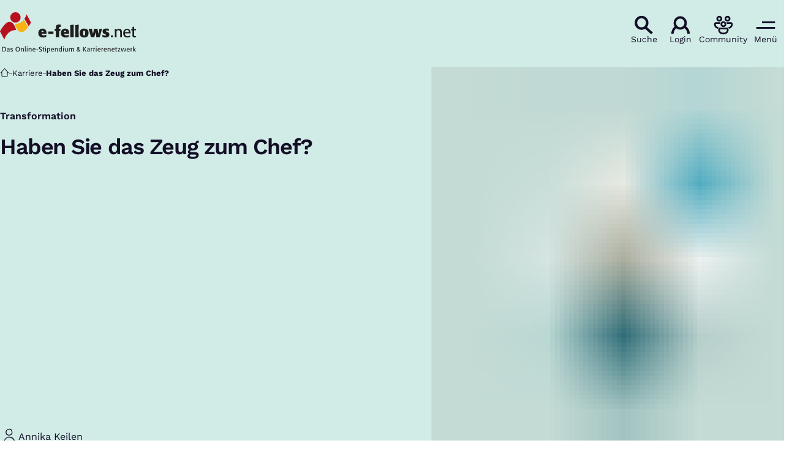

--- FILE ---
content_type: text/html; charset=UTF-8
request_url: https://www.e-fellows.net/karriere/zeug-zum-chef
body_size: 24754
content:
<!DOCTYPE html>
<html class="no-js" lang="de-DE">
<head>
  <meta charset="utf-8">
  <meta name="viewport" content="width=device-width, initial-scale=1.0">

  <title>Haben Sie das Zeug zum Chef? - e-fellows.net</title>

  <script>
    document.documentElement.className = document.documentElement.className.replace(/(\s|^)no-js(\s|$)/, '$1js$2');
  </script>

  <link href="https://www.e-fellows.net/assets/stylesheets/main.3c3a8acbcc.css" rel="stylesheet">
  <link href="https://www.e-fellows.net/assets/fonts/worksans-300.d6c9011068.woff2" rel="preload" as="font" type="font/woff2" crossorigin>
  <link href="https://www.e-fellows.net/assets/fonts/worksans-400.2be2e389ab.woff2" rel="preload" as="font" type="font/woff2" crossorigin>
  <link href="https://www.e-fellows.net/assets/fonts/worksans-600.04f6ad6132.woff2" rel="preload" as="font" type="font/woff2" crossorigin>
  <link href="https://www.e-fellows.net/assets/fonts/worksans-700.ff96da51cd.woff2" rel="preload" as="font" type="font/woff2" crossorigin>
  <link href="https://www.e-fellows.net/assets/fonts/indieflower-400.cccde70d93.woff2" rel="preload" as="font" type="font/woff2" crossorigin>
  <link href="https://www.e-fellows.net/assets/images/apple-touch-icon.c432e60e35.png" rel="apple-touch-icon">
  <link href="https://www.e-fellows.net/favicon.ico" rel="icon">
  <link href="https://www.e-fellows.net/karriere/zeug-zum-chef" rel="canonical">

  <script type="module" src="https://www.e-fellows.net/assets/javascripts/main.0180f955e3.js" crossorigin></script>

  <meta property="og:image" content="https://www.e-fellows.net/uploads/NEU-Medienbibliothek/Symbolbilder/_1200x630_crop_center-center_none/Ratlosigkeit-Frage-Antwort_verkleinert.jpeg">
  <meta property="og:image:alt" content="Eine Person hebt ratlos die Hände. Ihr Kopf wurde durch eine Glühbirne ersetzt, neben der eine Denkblase mit einem Fragezeichen schwebt.">
  <meta property="og:image:height" content="630">
  <meta property="og:image:width" content="1200">
  <meta property="og:locale" content="de-DE">
  <meta property="og:site_name" content="e-fellows.net">
  <meta property="og:title" content="Haben Sie das Zeug zum Chef?">
  <meta property="og:type" content="website">
  <meta property="og:url" content="https://www.e-fellows.net/karriere/zeug-zum-chef">
  <meta name="robots" content="noindex, follow">
  <meta name="twitter:card" content="summary_large_image">
  <meta name="twitter:site" content="@e_fellows">
  <script src="https://cloud.ccm19.de/app.js?apiKey=252bbb24b4097fc05e9251ad69574dcbf75df4ef2ad77f3b&domain=6266892fc815a61277258408" referrerpolicy="origin"></script>
</head>

<body id="top" data-response-code="200">
  
  <script language="javascript" type="text/javascript">
    //<![CDATA[
    (function(w,d,s,l,i){w[l]=w[l]||[];w[l].push({'gtm.start':new Date().getTime(),event:'gtm.js'});var f=d.getElementsByTagName(s)[0],j=d.createElement(s),dl=l!='dataLayer'?'&l='+l:'';j.async=true;j.src='/gtm.js?id='+i+dl;f.parentNode.insertBefore(j,f);})(window,document,'script','dataLayer','GTM\u002DWWCS47');
    //]]>
  </script>
  
  <script>
    window.dataLayer = window.dataLayer || [];
    dataLayer.push({
      event: 'page_view',
      content: {"id":"7566189","title":"Haben Sie das Zeug zum Chef?","authors":["Annika Keilen"],"categories":["karriere"],"collections":["jahresrückblick alumni & yp"],"targetGroups":["berufstätige","kanzlei","wirtschaftsprüfung & steuerberatung","it","beratung","banking","geistes- und sozialwissenschaften","jura","medizin & life sciences","mint","wirtschaftswissenschaften"],"type":"Magazin-Artikel"},
      companies: undefined,
      universities: undefined,
      careerEvent: undefined,
      server_code: "200",
      env: "production",
    });
  </script>

      <a class="skip-link" href="#content">Zum Inhalt springen</a>

  <div class="site site--for-students-and-professionals site--cyan">
        <div class="site__header">
                  
      <header id="header-15262-90643" class="header">
  <div class="header__inner">
    <div class="header__logo-container">
      <a class="header__logo" href="https://www.e-fellows.net/">
                  <img class="header__logo-img" src="https://www.e-fellows.net/assets/images/logo.d2834b94d6.svg" width="222" height="67" alt="e-fellows.net, das Online-Stipendium &amp; Karrierenetzwerk">
              </a>
    </div>

    <div class="header__navigation hidden-from--hybrid-app">
      
                      
        <a class="header__button" href="/ki-suche">
          <span class="header__button-symbol">
                          <svg class="icon icon--search header__button-icon" viewBox="0 0 200 200" aria-hidden="true"><use xlink:href="https://www.e-fellows.net/assets/icons/icons.fc94d1438e.svg#search"></use>
</svg>                      </span>

          <span class="header__button-text">Suche</span>
        </a>
      
      
                      
        <a class="header__button" href="https://www.e-fellows.net/login?return_to=/karriere/zeug-zum-chef">
          <span class="header__button-symbol">
                          <svg class="icon icon--user header__button-icon" viewBox="0 0 200 200" aria-hidden="true"><use xlink:href="https://www.e-fellows.net/assets/icons/icons.fc94d1438e.svg#user"></use>
</svg>                      </span>

          <span class="header__button-text">Login</span>
        </a>
      
      
                      
        <a class="header__button" href="https://www.community.e-fellows.net/" rel="noopener noreferrer" target="_blank">
          <span class="header__button-symbol">
                          <svg class="icon icon--community header__button-icon" viewBox="0 0 200 200" aria-hidden="true"><use xlink:href="https://www.e-fellows.net/assets/icons/icons.fc94d1438e.svg#community"></use>
</svg>                      </span>

          <span class="header__button-text">Community</span>
        </a>
      
      
                      
        <button class="header__button" title="Navigation öffnen" type="button" data-overlay="header-15262-90643-menu">
          <span class="header__button-symbol">
                          <svg class="icon icon--menu header__button-icon" viewBox="0 0 200 200" aria-hidden="true"><use xlink:href="https://www.e-fellows.net/assets/icons/icons.fc94d1438e.svg#menu"></use>
</svg>                      </span>

          <span class="header__button-text">Menü</span>
        </button>
      
          </div>
  </div>

        

<div id="header-15262-90643-menu" class="overlay overlay--slim overlay--with-footer menu" hidden aria-label="Menü" aria-labelledby="" data-destroy-after-close="false" data-redirect-after-close="false" data-tracking-category="hamburger_menu">
  <div class="overlay__backdrop"></div>

  <div class="overlay__overlay u-inverted" role="document">
    <div class="overlay__bar">
      
      <button class="overlay__close" type="button" title="Schließen">
        <svg class="icon icon--cross" viewBox="0 0 200 200" aria-hidden="true"><use xlink:href="https://www.e-fellows.net/assets/icons/icons.fc94d1438e.svg#cross"></use>
</svg>      </button>
    </div>

    <div class="overlay__content">
                        <ul class="menu__sections">
                                      
          <li class="menu__section" data-open="false">
                
    <a class="menu__link" href="https://www.e-fellows.net/podcast-talent-talks#folge5" data-layer-push="{&quot;event&quot;:&quot;nav_menu_interaction&quot;,&quot;eventCategory&quot;:&quot;hamburger_menu&quot;,&quot;eventSubcategory&quot;:&quot;clickthrough&quot;,&quot;eventSubcategory2&quot;:&quot;n_a&quot;,&quot;eventSubcategory3&quot;:&quot;level_0&quot;,&quot;eventLocation&quot;:&quot;text_link&quot;,&quot;eventInnerLocation&quot;:1,&quot;eventLabel&quot;:&quot;🎙️ Neu im Podcast: Trainee bei Burda&quot;,&quot;eventTargetUrl&quot;:&quot;https:\/\/www.e-fellows.net\/podcast-talent-talks#folge5&quot;}">
      <span class="menu__link-text u-underline">🎙️ Neu im Podcast: Trainee bei Burda</span>

              <span class="menu__link-icon">
          <svg class="icon icon--arrow-right" viewBox="0 0 200 200" aria-hidden="true"><use xlink:href="https://www.e-fellows.net/assets/icons/icons.fc94d1438e.svg#arrow-right"></use>
</svg>        </span>
          </a>
  

                      </li>
                                      
          <li class="menu__section" data-open="false">
                
    <a class="menu__link" href="https://jobs.e-fellows.net/" target="_blank" data-layer-push="{&quot;event&quot;:&quot;nav_menu_interaction&quot;,&quot;eventCategory&quot;:&quot;hamburger_menu&quot;,&quot;eventSubcategory&quot;:&quot;clickthrough&quot;,&quot;eventSubcategory2&quot;:&quot;n_a&quot;,&quot;eventSubcategory3&quot;:&quot;level_0&quot;,&quot;eventLocation&quot;:&quot;text_link&quot;,&quot;eventInnerLocation&quot;:2,&quot;eventLabel&quot;:&quot;Jobbörse&quot;,&quot;eventTargetUrl&quot;:&quot;https:\/\/jobs.e-fellows.net\/&quot;}">
      <span class="menu__link-text u-underline">Jobbörse</span>

              <span class="menu__link-icon">
          <svg class="icon icon--external-link" viewBox="0 0 200 200" aria-hidden="true"><use xlink:href="https://www.e-fellows.net/assets/icons/icons.fc94d1438e.svg#external-link"></use>
</svg>        </span>
          </a>
  

                      </li>
                                      
          <li class="menu__section" data-open="true">
                
    <div class="menu__link">
      <span class="menu__link-text u-underline">Für Studierende und Berufstätige</span>

              <span class="menu__link-icon">
          <svg class="icon icon--caret-down" viewBox="0 0 200 200" aria-hidden="true"><use xlink:href="https://www.e-fellows.net/assets/icons/icons.fc94d1438e.svg#caret-down"></use>
</svg>        </span>
          </div>
  

                          <div class="menu__navigation">
                    
    <ul class="menu__items">
      
      
                                      
        <li class="menu__item">
                          
    <a class="menu__link" href="https://www.e-fellows.net/online-stipendium" data-layer-push="{&quot;event&quot;:&quot;nav_menu_interaction&quot;,&quot;eventCategory&quot;:&quot;hamburger_menu&quot;,&quot;eventSubcategory&quot;:&quot;clickthrough&quot;,&quot;eventSubcategory2&quot;:&quot;n_a&quot;,&quot;eventSubcategory3&quot;:&quot;level_0&quot;,&quot;eventLocation&quot;:&quot;text_link&quot;,&quot;eventInnerLocation&quot;:1,&quot;eventLabel&quot;:&quot;Für Studierende und Berufstätige:e-fellows.net-Stipendium&quot;,&quot;eventTargetUrl&quot;:&quot;https:\/\/www.e-fellows.net\/online-stipendium&quot;}">
      <span class="menu__link-text u-underline">e-fellows.net-Stipendium</span>

              <span class="menu__link-icon">
          <svg class="icon icon--arrow-right" viewBox="0 0 200 200" aria-hidden="true"><use xlink:href="https://www.e-fellows.net/assets/icons/icons.fc94d1438e.svg#arrow-right"></use>
</svg>        </span>
          </a>
  

                              </li>
                                      
        <li class="menu__item">
                          
    <a class="menu__link" href="https://www.e-fellows.net/vorteile" data-layer-push="{&quot;event&quot;:&quot;nav_menu_interaction&quot;,&quot;eventCategory&quot;:&quot;hamburger_menu&quot;,&quot;eventSubcategory&quot;:&quot;clickthrough&quot;,&quot;eventSubcategory2&quot;:&quot;n_a&quot;,&quot;eventSubcategory3&quot;:&quot;level_0&quot;,&quot;eventLocation&quot;:&quot;text_link&quot;,&quot;eventInnerLocation&quot;:2,&quot;eventLabel&quot;:&quot;Für Studierende und Berufstätige:e-fellows.net-Stipendiumsleistungen&quot;,&quot;eventTargetUrl&quot;:&quot;https:\/\/www.e-fellows.net\/vorteile&quot;}">
      <span class="menu__link-text u-underline">e-fellows.net-Stipendiumsleistungen</span>

              <span class="menu__link-icon">
          <svg class="icon icon--arrow-right" viewBox="0 0 200 200" aria-hidden="true"><use xlink:href="https://www.e-fellows.net/assets/icons/icons.fc94d1438e.svg#arrow-right"></use>
</svg>        </span>
          </a>
  

                              </li>
                                      
        <li class="menu__item">
                          
    <a class="menu__link" href="https://www.e-fellows.net/stipendien-datenbank" data-layer-push="{&quot;event&quot;:&quot;nav_menu_interaction&quot;,&quot;eventCategory&quot;:&quot;hamburger_menu&quot;,&quot;eventSubcategory&quot;:&quot;clickthrough&quot;,&quot;eventSubcategory2&quot;:&quot;n_a&quot;,&quot;eventSubcategory3&quot;:&quot;level_0&quot;,&quot;eventLocation&quot;:&quot;text_link&quot;,&quot;eventInnerLocation&quot;:3,&quot;eventLabel&quot;:&quot;Für Studierende und Berufstätige:Stipendien-Datenbank&quot;,&quot;eventTargetUrl&quot;:&quot;https:\/\/www.e-fellows.net\/stipendien-datenbank&quot;}">
      <span class="menu__link-text u-underline">Stipendien-Datenbank</span>

              <span class="menu__link-icon">
          <svg class="icon icon--arrow-right" viewBox="0 0 200 200" aria-hidden="true"><use xlink:href="https://www.e-fellows.net/assets/icons/icons.fc94d1438e.svg#arrow-right"></use>
</svg>        </span>
          </a>
  

                              </li>
                                      
        <li class="menu__item">
                          
    <button class="menu__link" type="button" aria-haspopup="true" aria-expanded="false" aria-controls="header-15262-90643-menu-item-1-item-2-item-3-submenu-4" data-layer-push="{&quot;event&quot;:&quot;nav_menu_interaction&quot;,&quot;eventCategory&quot;:&quot;hamburger_menu&quot;,&quot;eventSubcategory&quot;:&quot;level_down&quot;,&quot;eventSubcategory2&quot;:&quot;n_a&quot;,&quot;eventSubcategory3&quot;:&quot;level_0&quot;,&quot;eventLocation&quot;:&quot;text_link&quot;,&quot;eventInnerLocation&quot;:4,&quot;eventLabel&quot;:&quot;Für Studierende und Berufstätige:Events&quot;,&quot;eventTargetUrl&quot;:null}">
      <span class="menu__link-text u-underline">Events</span>

              <span class="menu__link-icon">
          <svg class="icon icon--caret-right" viewBox="0 0 200 200" aria-hidden="true"><use xlink:href="https://www.e-fellows.net/assets/icons/icons.fc94d1438e.svg#caret-right"></use>
</svg>        </span>
          </button>
  

                          <div id="header-15262-90643-menu-item-1-item-2-item-3-submenu-4" class="menu__submenu" hidden>
                          <div class="menu__back-container">
        <button class="menu__back" type="button" aria-controls="header-15262-90643-menu-item-1-item-2-item-3-submenu-4" title="Zurück zu: Für Studierende und Berufstätige" data-layer-push="{&quot;event&quot;:&quot;nav_menu_interaction&quot;,&quot;eventCategory&quot;:&quot;hamburger_menu&quot;,&quot;eventSubcategory&quot;:&quot;level_up&quot;,&quot;eventSubcategory2&quot;:&quot;n_a&quot;,&quot;eventSubcategory3&quot;:&quot;level_1&quot;,&quot;eventLocation&quot;:&quot;text_link&quot;,&quot;eventInnerLocation&quot;:null,&quot;eventLabel&quot;:&quot;Für Studierende und Berufstätige:Events&quot;,&quot;eventTargetUrl&quot;:null}">
          <span class="menu__back-icon">
            <svg class="icon icon--arrow-left" viewBox="0 0 200 200" aria-hidden="true"><use xlink:href="https://www.e-fellows.net/assets/icons/icons.fc94d1438e.svg#arrow-left"></use>
</svg>          </span>

          <span class="menu__back-text u-underline" aria-hidden="true">Events</span>
        </button>
      </div>
    
    <ul class="menu__items">
      
      
                                      
        <li class="menu__item">
                          
    <a class="menu__link" href="https://www.e-fellows.net/events" data-layer-push="{&quot;event&quot;:&quot;nav_menu_interaction&quot;,&quot;eventCategory&quot;:&quot;hamburger_menu&quot;,&quot;eventSubcategory&quot;:&quot;clickthrough&quot;,&quot;eventSubcategory2&quot;:&quot;n_a&quot;,&quot;eventSubcategory3&quot;:&quot;level_1&quot;,&quot;eventLocation&quot;:&quot;text_link&quot;,&quot;eventInnerLocation&quot;:1,&quot;eventLabel&quot;:&quot;Für Studierende und Berufstätige:Events:Alle Events im Überblick&quot;,&quot;eventTargetUrl&quot;:&quot;https:\/\/www.e-fellows.net\/events&quot;}">
      <span class="menu__link-text u-underline">Alle Events im Überblick</span>

              <span class="menu__link-icon">
          <svg class="icon icon--arrow-right" viewBox="0 0 200 200" aria-hidden="true"><use xlink:href="https://www.e-fellows.net/assets/icons/icons.fc94d1438e.svg#arrow-right"></use>
</svg>        </span>
          </a>
  

                              </li>
                                      
        <li class="menu__item">
                          
    <a class="menu__link" href="https://www.e-fellows.net/events?q=&amp;filters%5BlifePhaseGroup%5D%5B%5D=115797&amp;filters%5Borganization%5D=#c1212374-list" data-layer-push="{&quot;event&quot;:&quot;nav_menu_interaction&quot;,&quot;eventCategory&quot;:&quot;hamburger_menu&quot;,&quot;eventSubcategory&quot;:&quot;clickthrough&quot;,&quot;eventSubcategory2&quot;:&quot;n_a&quot;,&quot;eventSubcategory3&quot;:&quot;level_1&quot;,&quot;eventLocation&quot;:&quot;text_link&quot;,&quot;eventInnerLocation&quot;:2,&quot;eventLabel&quot;:&quot;Für Studierende und Berufstätige:Events:Events für Studierende&quot;,&quot;eventTargetUrl&quot;:&quot;https:\/\/www.e-fellows.net\/events?q=\u0026filters%5BlifePhaseGroup%5D%5B%5D=115797\u0026filters%5Borganization%5D=#c1212374-list&quot;}">
      <span class="menu__link-text u-underline">Events für Studierende</span>

              <span class="menu__link-icon">
          <svg class="icon icon--arrow-right" viewBox="0 0 200 200" aria-hidden="true"><use xlink:href="https://www.e-fellows.net/assets/icons/icons.fc94d1438e.svg#arrow-right"></use>
</svg>        </span>
          </a>
  

                              </li>
                                      
        <li class="menu__item">
                          
    <a class="menu__link" href="https://www.e-fellows.net/events?q=&amp;filters%5BlifePhaseGroup%5D%5B%5D=115799&amp;filters%5Borganization%5D=#c1212374-list" data-layer-push="{&quot;event&quot;:&quot;nav_menu_interaction&quot;,&quot;eventCategory&quot;:&quot;hamburger_menu&quot;,&quot;eventSubcategory&quot;:&quot;clickthrough&quot;,&quot;eventSubcategory2&quot;:&quot;n_a&quot;,&quot;eventSubcategory3&quot;:&quot;level_1&quot;,&quot;eventLocation&quot;:&quot;text_link&quot;,&quot;eventInnerLocation&quot;:3,&quot;eventLabel&quot;:&quot;Für Studierende und Berufstätige:Events:Events für Berufstätige&quot;,&quot;eventTargetUrl&quot;:&quot;https:\/\/www.e-fellows.net\/events?q=\u0026filters%5BlifePhaseGroup%5D%5B%5D=115799\u0026filters%5Borganization%5D=#c1212374-list&quot;}">
      <span class="menu__link-text u-underline">Events für Berufstätige</span>

              <span class="menu__link-icon">
          <svg class="icon icon--arrow-right" viewBox="0 0 200 200" aria-hidden="true"><use xlink:href="https://www.e-fellows.net/assets/icons/icons.fc94d1438e.svg#arrow-right"></use>
</svg>        </span>
          </a>
  

                              </li>
          </ul>
  
              </div>
                              </li>
                                      
        <li class="menu__item">
                          
    <button class="menu__link" type="button" aria-haspopup="true" aria-expanded="false" aria-controls="header-15262-90643-menu-item-1-item-2-item-3-submenu-5" data-layer-push="{&quot;event&quot;:&quot;nav_menu_interaction&quot;,&quot;eventCategory&quot;:&quot;hamburger_menu&quot;,&quot;eventSubcategory&quot;:&quot;level_down&quot;,&quot;eventSubcategory2&quot;:&quot;n_a&quot;,&quot;eventSubcategory3&quot;:&quot;level_0&quot;,&quot;eventLocation&quot;:&quot;text_link&quot;,&quot;eventInnerLocation&quot;:5,&quot;eventLabel&quot;:&quot;Für Studierende und Berufstätige:Studium&quot;,&quot;eventTargetUrl&quot;:null}">
      <span class="menu__link-text u-underline">Studium</span>

              <span class="menu__link-icon">
          <svg class="icon icon--caret-right" viewBox="0 0 200 200" aria-hidden="true"><use xlink:href="https://www.e-fellows.net/assets/icons/icons.fc94d1438e.svg#caret-right"></use>
</svg>        </span>
          </button>
  

                          <div id="header-15262-90643-menu-item-1-item-2-item-3-submenu-5" class="menu__submenu" hidden>
                          <div class="menu__back-container">
        <button class="menu__back" type="button" aria-controls="header-15262-90643-menu-item-1-item-2-item-3-submenu-5" title="Zurück zu: Für Studierende und Berufstätige" data-layer-push="{&quot;event&quot;:&quot;nav_menu_interaction&quot;,&quot;eventCategory&quot;:&quot;hamburger_menu&quot;,&quot;eventSubcategory&quot;:&quot;level_up&quot;,&quot;eventSubcategory2&quot;:&quot;n_a&quot;,&quot;eventSubcategory3&quot;:&quot;level_1&quot;,&quot;eventLocation&quot;:&quot;text_link&quot;,&quot;eventInnerLocation&quot;:null,&quot;eventLabel&quot;:&quot;Für Studierende und Berufstätige:Studium&quot;,&quot;eventTargetUrl&quot;:null}">
          <span class="menu__back-icon">
            <svg class="icon icon--arrow-left" viewBox="0 0 200 200" aria-hidden="true"><use xlink:href="https://www.e-fellows.net/assets/icons/icons.fc94d1438e.svg#arrow-left"></use>
</svg>          </span>

          <span class="menu__back-text u-underline" aria-hidden="true">Studium</span>
        </button>
      </div>
    
    <ul class="menu__items">
      
      
                                      
        <li class="menu__item">
                          
    <a class="menu__link" href="https://www.e-fellows.net/studiengaenge" data-layer-push="{&quot;event&quot;:&quot;nav_menu_interaction&quot;,&quot;eventCategory&quot;:&quot;hamburger_menu&quot;,&quot;eventSubcategory&quot;:&quot;clickthrough&quot;,&quot;eventSubcategory2&quot;:&quot;n_a&quot;,&quot;eventSubcategory3&quot;:&quot;level_1&quot;,&quot;eventLocation&quot;:&quot;text_link&quot;,&quot;eventInnerLocation&quot;:1,&quot;eventLabel&quot;:&quot;Für Studierende und Berufstätige:Studium:Studiengänge von A bis Z&quot;,&quot;eventTargetUrl&quot;:&quot;https:\/\/www.e-fellows.net\/studiengaenge&quot;}">
      <span class="menu__link-text u-underline">Studiengänge von A bis Z</span>

              <span class="menu__link-icon">
          <svg class="icon icon--arrow-right" viewBox="0 0 200 200" aria-hidden="true"><use xlink:href="https://www.e-fellows.net/assets/icons/icons.fc94d1438e.svg#arrow-right"></use>
</svg>        </span>
          </a>
  

                              </li>
                                      
        <li class="menu__item">
                          
    <a class="menu__link" href="https://www.e-fellows.net/studium/bachelor" data-layer-push="{&quot;event&quot;:&quot;nav_menu_interaction&quot;,&quot;eventCategory&quot;:&quot;hamburger_menu&quot;,&quot;eventSubcategory&quot;:&quot;clickthrough&quot;,&quot;eventSubcategory2&quot;:&quot;n_a&quot;,&quot;eventSubcategory3&quot;:&quot;level_1&quot;,&quot;eventLocation&quot;:&quot;text_link&quot;,&quot;eventInnerLocation&quot;:2,&quot;eventLabel&quot;:&quot;Für Studierende und Berufstätige:Studium:Bachelor-Studium&quot;,&quot;eventTargetUrl&quot;:&quot;https:\/\/www.e-fellows.net\/studium\/bachelor&quot;}">
      <span class="menu__link-text u-underline">Bachelor-Studium</span>

              <span class="menu__link-icon">
          <svg class="icon icon--arrow-right" viewBox="0 0 200 200" aria-hidden="true"><use xlink:href="https://www.e-fellows.net/assets/icons/icons.fc94d1438e.svg#arrow-right"></use>
</svg>        </span>
          </a>
  

                              </li>
                                      
        <li class="menu__item">
                          
    <a class="menu__link" href="https://www.e-fellows.net/studium/master" data-layer-push="{&quot;event&quot;:&quot;nav_menu_interaction&quot;,&quot;eventCategory&quot;:&quot;hamburger_menu&quot;,&quot;eventSubcategory&quot;:&quot;clickthrough&quot;,&quot;eventSubcategory2&quot;:&quot;n_a&quot;,&quot;eventSubcategory3&quot;:&quot;level_1&quot;,&quot;eventLocation&quot;:&quot;text_link&quot;,&quot;eventInnerLocation&quot;:3,&quot;eventLabel&quot;:&quot;Für Studierende und Berufstätige:Studium:Master-Studium&quot;,&quot;eventTargetUrl&quot;:&quot;https:\/\/www.e-fellows.net\/studium\/master&quot;}">
      <span class="menu__link-text u-underline">Master-Studium</span>

              <span class="menu__link-icon">
          <svg class="icon icon--arrow-right" viewBox="0 0 200 200" aria-hidden="true"><use xlink:href="https://www.e-fellows.net/assets/icons/icons.fc94d1438e.svg#arrow-right"></use>
</svg>        </span>
          </a>
  

                              </li>
                                      
        <li class="menu__item">
                          
    <a class="menu__link" href="https://www.e-fellows.net/studium/ll-m" data-layer-push="{&quot;event&quot;:&quot;nav_menu_interaction&quot;,&quot;eventCategory&quot;:&quot;hamburger_menu&quot;,&quot;eventSubcategory&quot;:&quot;clickthrough&quot;,&quot;eventSubcategory2&quot;:&quot;n_a&quot;,&quot;eventSubcategory3&quot;:&quot;level_1&quot;,&quot;eventLocation&quot;:&quot;text_link&quot;,&quot;eventInnerLocation&quot;:4,&quot;eventLabel&quot;:&quot;Für Studierende und Berufstätige:Studium:LL.M.-Studium&quot;,&quot;eventTargetUrl&quot;:&quot;https:\/\/www.e-fellows.net\/studium\/ll-m&quot;}">
      <span class="menu__link-text u-underline">LL.M.-Studium</span>

              <span class="menu__link-icon">
          <svg class="icon icon--arrow-right" viewBox="0 0 200 200" aria-hidden="true"><use xlink:href="https://www.e-fellows.net/assets/icons/icons.fc94d1438e.svg#arrow-right"></use>
</svg>        </span>
          </a>
  

                              </li>
                                      
        <li class="menu__item">
                          
    <a class="menu__link" href="https://www.e-fellows.net/studium/promotion" data-layer-push="{&quot;event&quot;:&quot;nav_menu_interaction&quot;,&quot;eventCategory&quot;:&quot;hamburger_menu&quot;,&quot;eventSubcategory&quot;:&quot;clickthrough&quot;,&quot;eventSubcategory2&quot;:&quot;n_a&quot;,&quot;eventSubcategory3&quot;:&quot;level_1&quot;,&quot;eventLocation&quot;:&quot;text_link&quot;,&quot;eventInnerLocation&quot;:5,&quot;eventLabel&quot;:&quot;Für Studierende und Berufstätige:Studium:Promotion&quot;,&quot;eventTargetUrl&quot;:&quot;https:\/\/www.e-fellows.net\/studium\/promotion&quot;}">
      <span class="menu__link-text u-underline">Promotion</span>

              <span class="menu__link-icon">
          <svg class="icon icon--arrow-right" viewBox="0 0 200 200" aria-hidden="true"><use xlink:href="https://www.e-fellows.net/assets/icons/icons.fc94d1438e.svg#arrow-right"></use>
</svg>        </span>
          </a>
  

                              </li>
                                      
        <li class="menu__item">
                          
    <a class="menu__link" href="https://www.e-fellows.net/studium/mba" data-layer-push="{&quot;event&quot;:&quot;nav_menu_interaction&quot;,&quot;eventCategory&quot;:&quot;hamburger_menu&quot;,&quot;eventSubcategory&quot;:&quot;clickthrough&quot;,&quot;eventSubcategory2&quot;:&quot;n_a&quot;,&quot;eventSubcategory3&quot;:&quot;level_1&quot;,&quot;eventLocation&quot;:&quot;text_link&quot;,&quot;eventInnerLocation&quot;:6,&quot;eventLabel&quot;:&quot;Für Studierende und Berufstätige:Studium:MBA  und Executive MBA&quot;,&quot;eventTargetUrl&quot;:&quot;https:\/\/www.e-fellows.net\/studium\/mba&quot;}">
      <span class="menu__link-text u-underline">MBA  und Executive MBA</span>

              <span class="menu__link-icon">
          <svg class="icon icon--arrow-right" viewBox="0 0 200 200" aria-hidden="true"><use xlink:href="https://www.e-fellows.net/assets/icons/icons.fc94d1438e.svg#arrow-right"></use>
</svg>        </span>
          </a>
  

                              </li>
                                      
        <li class="menu__item menu__item--divider">
                      <div class="menu__divider">Alle Inhalte nach Fachbereichen:</div>
                  </li>
                                      
        <li class="menu__item">
                          
    <a class="menu__link" href="https://www.e-fellows.net/jura" data-layer-push="{&quot;event&quot;:&quot;nav_menu_interaction&quot;,&quot;eventCategory&quot;:&quot;hamburger_menu&quot;,&quot;eventSubcategory&quot;:&quot;clickthrough&quot;,&quot;eventSubcategory2&quot;:&quot;n_a&quot;,&quot;eventSubcategory3&quot;:&quot;level_1&quot;,&quot;eventLocation&quot;:&quot;text_link&quot;,&quot;eventInnerLocation&quot;:8,&quot;eventLabel&quot;:&quot;Für Studierende und Berufstätige:Studium:Jura&quot;,&quot;eventTargetUrl&quot;:&quot;https:\/\/www.e-fellows.net\/jura&quot;}">
      <span class="menu__link-text u-underline">Jura</span>

              <span class="menu__link-icon">
          <svg class="icon icon--arrow-right" viewBox="0 0 200 200" aria-hidden="true"><use xlink:href="https://www.e-fellows.net/assets/icons/icons.fc94d1438e.svg#arrow-right"></use>
</svg>        </span>
          </a>
  

                              </li>
                                      
        <li class="menu__item">
                          
    <a class="menu__link" href="https://www.e-fellows.net/mint" data-layer-push="{&quot;event&quot;:&quot;nav_menu_interaction&quot;,&quot;eventCategory&quot;:&quot;hamburger_menu&quot;,&quot;eventSubcategory&quot;:&quot;clickthrough&quot;,&quot;eventSubcategory2&quot;:&quot;n_a&quot;,&quot;eventSubcategory3&quot;:&quot;level_1&quot;,&quot;eventLocation&quot;:&quot;text_link&quot;,&quot;eventInnerLocation&quot;:9,&quot;eventLabel&quot;:&quot;Für Studierende und Berufstätige:Studium:MINT&quot;,&quot;eventTargetUrl&quot;:&quot;https:\/\/www.e-fellows.net\/mint&quot;}">
      <span class="menu__link-text u-underline">MINT</span>

              <span class="menu__link-icon">
          <svg class="icon icon--arrow-right" viewBox="0 0 200 200" aria-hidden="true"><use xlink:href="https://www.e-fellows.net/assets/icons/icons.fc94d1438e.svg#arrow-right"></use>
</svg>        </span>
          </a>
  

                              </li>
                                      
        <li class="menu__item">
                          
    <a class="menu__link" href="https://www.e-fellows.net/wirtschaftswissenschaften" data-layer-push="{&quot;event&quot;:&quot;nav_menu_interaction&quot;,&quot;eventCategory&quot;:&quot;hamburger_menu&quot;,&quot;eventSubcategory&quot;:&quot;clickthrough&quot;,&quot;eventSubcategory2&quot;:&quot;n_a&quot;,&quot;eventSubcategory3&quot;:&quot;level_1&quot;,&quot;eventLocation&quot;:&quot;text_link&quot;,&quot;eventInnerLocation&quot;:10,&quot;eventLabel&quot;:&quot;Für Studierende und Berufstätige:Studium:Wirtschaftswissenschaften&quot;,&quot;eventTargetUrl&quot;:&quot;https:\/\/www.e-fellows.net\/wirtschaftswissenschaften&quot;}">
      <span class="menu__link-text u-underline">Wirtschaftswissenschaften</span>

              <span class="menu__link-icon">
          <svg class="icon icon--arrow-right" viewBox="0 0 200 200" aria-hidden="true"><use xlink:href="https://www.e-fellows.net/assets/icons/icons.fc94d1438e.svg#arrow-right"></use>
</svg>        </span>
          </a>
  

                              </li>
                                      
        <li class="menu__item">
                          
    <a class="menu__link" href="https://www.e-fellows.net/medizin-life-sciences" data-layer-push="{&quot;event&quot;:&quot;nav_menu_interaction&quot;,&quot;eventCategory&quot;:&quot;hamburger_menu&quot;,&quot;eventSubcategory&quot;:&quot;clickthrough&quot;,&quot;eventSubcategory2&quot;:&quot;n_a&quot;,&quot;eventSubcategory3&quot;:&quot;level_1&quot;,&quot;eventLocation&quot;:&quot;text_link&quot;,&quot;eventInnerLocation&quot;:11,&quot;eventLabel&quot;:&quot;Für Studierende und Berufstätige:Studium:Medizin und Life Sciences&quot;,&quot;eventTargetUrl&quot;:&quot;https:\/\/www.e-fellows.net\/medizin-life-sciences&quot;}">
      <span class="menu__link-text u-underline">Medizin und Life Sciences</span>

              <span class="menu__link-icon">
          <svg class="icon icon--arrow-right" viewBox="0 0 200 200" aria-hidden="true"><use xlink:href="https://www.e-fellows.net/assets/icons/icons.fc94d1438e.svg#arrow-right"></use>
</svg>        </span>
          </a>
  

                              </li>
                                      
        <li class="menu__item">
                          
    <a class="menu__link" href="https://www.e-fellows.net/geistes-und-sozialwissenschaften" data-layer-push="{&quot;event&quot;:&quot;nav_menu_interaction&quot;,&quot;eventCategory&quot;:&quot;hamburger_menu&quot;,&quot;eventSubcategory&quot;:&quot;clickthrough&quot;,&quot;eventSubcategory2&quot;:&quot;n_a&quot;,&quot;eventSubcategory3&quot;:&quot;level_1&quot;,&quot;eventLocation&quot;:&quot;text_link&quot;,&quot;eventInnerLocation&quot;:12,&quot;eventLabel&quot;:&quot;Für Studierende und Berufstätige:Studium:Geistes- und Sozialwissenschaften&quot;,&quot;eventTargetUrl&quot;:&quot;https:\/\/www.e-fellows.net\/geistes-und-sozialwissenschaften&quot;}">
      <span class="menu__link-text u-underline">Geistes- und Sozialwissenschaften</span>

              <span class="menu__link-icon">
          <svg class="icon icon--arrow-right" viewBox="0 0 200 200" aria-hidden="true"><use xlink:href="https://www.e-fellows.net/assets/icons/icons.fc94d1438e.svg#arrow-right"></use>
</svg>        </span>
          </a>
  

                              </li>
          </ul>
  
              </div>
                              </li>
                                      
        <li class="menu__item">
                          
    <button class="menu__link" type="button" aria-haspopup="true" aria-expanded="false" aria-controls="header-15262-90643-menu-item-1-item-2-item-3-submenu-6" data-layer-push="{&quot;event&quot;:&quot;nav_menu_interaction&quot;,&quot;eventCategory&quot;:&quot;hamburger_menu&quot;,&quot;eventSubcategory&quot;:&quot;level_down&quot;,&quot;eventSubcategory2&quot;:&quot;n_a&quot;,&quot;eventSubcategory3&quot;:&quot;level_0&quot;,&quot;eventLocation&quot;:&quot;text_link&quot;,&quot;eventInnerLocation&quot;:6,&quot;eventLabel&quot;:&quot;Für Studierende und Berufstätige:Arbeitgeber und Jobs&quot;,&quot;eventTargetUrl&quot;:null}">
      <span class="menu__link-text u-underline">Arbeitgeber und Jobs</span>

              <span class="menu__link-icon">
          <svg class="icon icon--caret-right" viewBox="0 0 200 200" aria-hidden="true"><use xlink:href="https://www.e-fellows.net/assets/icons/icons.fc94d1438e.svg#caret-right"></use>
</svg>        </span>
          </button>
  

                          <div id="header-15262-90643-menu-item-1-item-2-item-3-submenu-6" class="menu__submenu" hidden>
                          <div class="menu__back-container">
        <button class="menu__back" type="button" aria-controls="header-15262-90643-menu-item-1-item-2-item-3-submenu-6" title="Zurück zu: Für Studierende und Berufstätige" data-layer-push="{&quot;event&quot;:&quot;nav_menu_interaction&quot;,&quot;eventCategory&quot;:&quot;hamburger_menu&quot;,&quot;eventSubcategory&quot;:&quot;level_up&quot;,&quot;eventSubcategory2&quot;:&quot;n_a&quot;,&quot;eventSubcategory3&quot;:&quot;level_1&quot;,&quot;eventLocation&quot;:&quot;text_link&quot;,&quot;eventInnerLocation&quot;:null,&quot;eventLabel&quot;:&quot;Für Studierende und Berufstätige:Arbeitgeber und Jobs&quot;,&quot;eventTargetUrl&quot;:null}">
          <span class="menu__back-icon">
            <svg class="icon icon--arrow-left" viewBox="0 0 200 200" aria-hidden="true"><use xlink:href="https://www.e-fellows.net/assets/icons/icons.fc94d1438e.svg#arrow-left"></use>
</svg>          </span>

          <span class="menu__back-text u-underline" aria-hidden="true">Arbeitgeber und Jobs</span>
        </button>
      </div>
    
    <ul class="menu__items">
      
      
                                      
        <li class="menu__item">
                          
    <a class="menu__link" href="https://www.e-fellows.net/unternehmen#partnerunternehmen" data-layer-push="{&quot;event&quot;:&quot;nav_menu_interaction&quot;,&quot;eventCategory&quot;:&quot;hamburger_menu&quot;,&quot;eventSubcategory&quot;:&quot;clickthrough&quot;,&quot;eventSubcategory2&quot;:&quot;n_a&quot;,&quot;eventSubcategory3&quot;:&quot;level_1&quot;,&quot;eventLocation&quot;:&quot;text_link&quot;,&quot;eventInnerLocation&quot;:1,&quot;eventLabel&quot;:&quot;Für Studierende und Berufstätige:Arbeitgeber und Jobs:Unsere Partnerunternehmen&quot;,&quot;eventTargetUrl&quot;:&quot;https:\/\/www.e-fellows.net\/unternehmen#partnerunternehmen&quot;}">
      <span class="menu__link-text u-underline">Unsere Partnerunternehmen</span>

              <span class="menu__link-icon">
          <svg class="icon icon--arrow-right" viewBox="0 0 200 200" aria-hidden="true"><use xlink:href="https://www.e-fellows.net/assets/icons/icons.fc94d1438e.svg#arrow-right"></use>
</svg>        </span>
          </a>
  

                              </li>
                                      
        <li class="menu__item">
                          
    <a class="menu__link" href="https://www.e-fellows.net/unternehmen#alle-unternehmen" data-layer-push="{&quot;event&quot;:&quot;nav_menu_interaction&quot;,&quot;eventCategory&quot;:&quot;hamburger_menu&quot;,&quot;eventSubcategory&quot;:&quot;clickthrough&quot;,&quot;eventSubcategory2&quot;:&quot;n_a&quot;,&quot;eventSubcategory3&quot;:&quot;level_1&quot;,&quot;eventLocation&quot;:&quot;text_link&quot;,&quot;eventInnerLocation&quot;:2,&quot;eventLabel&quot;:&quot;Für Studierende und Berufstätige:Arbeitgeber und Jobs:Arbeitgeber von A bis Z&quot;,&quot;eventTargetUrl&quot;:&quot;https:\/\/www.e-fellows.net\/unternehmen#alle-unternehmen&quot;}">
      <span class="menu__link-text u-underline">Arbeitgeber von A bis Z</span>

              <span class="menu__link-icon">
          <svg class="icon icon--arrow-right" viewBox="0 0 200 200" aria-hidden="true"><use xlink:href="https://www.e-fellows.net/assets/icons/icons.fc94d1438e.svg#arrow-right"></use>
</svg>        </span>
          </a>
  

                              </li>
                                      
        <li class="menu__item">
                          
    <a class="menu__link" href="https://www.e-fellows.net/karriere/trainee" data-layer-push="{&quot;event&quot;:&quot;nav_menu_interaction&quot;,&quot;eventCategory&quot;:&quot;hamburger_menu&quot;,&quot;eventSubcategory&quot;:&quot;clickthrough&quot;,&quot;eventSubcategory2&quot;:&quot;n_a&quot;,&quot;eventSubcategory3&quot;:&quot;level_1&quot;,&quot;eventLocation&quot;:&quot;text_link&quot;,&quot;eventInnerLocation&quot;:3,&quot;eventLabel&quot;:&quot;Für Studierende und Berufstätige:Arbeitgeber und Jobs:Trainee&quot;,&quot;eventTargetUrl&quot;:&quot;https:\/\/www.e-fellows.net\/karriere\/trainee&quot;}">
      <span class="menu__link-text u-underline">Trainee</span>

              <span class="menu__link-icon">
          <svg class="icon icon--arrow-right" viewBox="0 0 200 200" aria-hidden="true"><use xlink:href="https://www.e-fellows.net/assets/icons/icons.fc94d1438e.svg#arrow-right"></use>
</svg>        </span>
          </a>
  

                              </li>
                                      
        <li class="menu__item">
                          
    <a class="menu__link" href="https://jobs.e-fellows.net/" target="_blank" data-layer-push="{&quot;event&quot;:&quot;nav_menu_interaction&quot;,&quot;eventCategory&quot;:&quot;hamburger_menu&quot;,&quot;eventSubcategory&quot;:&quot;clickthrough&quot;,&quot;eventSubcategory2&quot;:&quot;n_a&quot;,&quot;eventSubcategory3&quot;:&quot;level_1&quot;,&quot;eventLocation&quot;:&quot;text_link&quot;,&quot;eventInnerLocation&quot;:4,&quot;eventLabel&quot;:&quot;Für Studierende und Berufstätige:Arbeitgeber und Jobs:Jobbörse&quot;,&quot;eventTargetUrl&quot;:&quot;https:\/\/jobs.e-fellows.net\/&quot;}">
      <span class="menu__link-text u-underline">Jobbörse</span>

              <span class="menu__link-icon">
          <svg class="icon icon--external-link" viewBox="0 0 200 200" aria-hidden="true"><use xlink:href="https://www.e-fellows.net/assets/icons/icons.fc94d1438e.svg#external-link"></use>
</svg>        </span>
          </a>
  

                              </li>
                                      
        <li class="menu__item menu__item--divider">
                      <div class="menu__divider">Alle Inhalte nach Branchen:</div>
                  </li>
                                      
        <li class="menu__item">
                          
    <a class="menu__link" href="https://www.e-fellows.net/beratung" data-layer-push="{&quot;event&quot;:&quot;nav_menu_interaction&quot;,&quot;eventCategory&quot;:&quot;hamburger_menu&quot;,&quot;eventSubcategory&quot;:&quot;clickthrough&quot;,&quot;eventSubcategory2&quot;:&quot;n_a&quot;,&quot;eventSubcategory3&quot;:&quot;level_1&quot;,&quot;eventLocation&quot;:&quot;text_link&quot;,&quot;eventInnerLocation&quot;:6,&quot;eventLabel&quot;:&quot;Für Studierende und Berufstätige:Arbeitgeber und Jobs:Beratung&quot;,&quot;eventTargetUrl&quot;:&quot;https:\/\/www.e-fellows.net\/beratung&quot;}">
      <span class="menu__link-text u-underline">Beratung</span>

              <span class="menu__link-icon">
          <svg class="icon icon--arrow-right" viewBox="0 0 200 200" aria-hidden="true"><use xlink:href="https://www.e-fellows.net/assets/icons/icons.fc94d1438e.svg#arrow-right"></use>
</svg>        </span>
          </a>
  

                              </li>
                                      
        <li class="menu__item">
                          
    <a class="menu__link" href="https://www.e-fellows.net/banking" data-layer-push="{&quot;event&quot;:&quot;nav_menu_interaction&quot;,&quot;eventCategory&quot;:&quot;hamburger_menu&quot;,&quot;eventSubcategory&quot;:&quot;clickthrough&quot;,&quot;eventSubcategory2&quot;:&quot;n_a&quot;,&quot;eventSubcategory3&quot;:&quot;level_1&quot;,&quot;eventLocation&quot;:&quot;text_link&quot;,&quot;eventInnerLocation&quot;:7,&quot;eventLabel&quot;:&quot;Für Studierende und Berufstätige:Arbeitgeber und Jobs:Banking&quot;,&quot;eventTargetUrl&quot;:&quot;https:\/\/www.e-fellows.net\/banking&quot;}">
      <span class="menu__link-text u-underline">Banking</span>

              <span class="menu__link-icon">
          <svg class="icon icon--arrow-right" viewBox="0 0 200 200" aria-hidden="true"><use xlink:href="https://www.e-fellows.net/assets/icons/icons.fc94d1438e.svg#arrow-right"></use>
</svg>        </span>
          </a>
  

                              </li>
                                      
        <li class="menu__item">
                          
    <a class="menu__link" href="https://www.e-fellows.net/wirtschaftspruefung-steuerberatung" data-layer-push="{&quot;event&quot;:&quot;nav_menu_interaction&quot;,&quot;eventCategory&quot;:&quot;hamburger_menu&quot;,&quot;eventSubcategory&quot;:&quot;clickthrough&quot;,&quot;eventSubcategory2&quot;:&quot;n_a&quot;,&quot;eventSubcategory3&quot;:&quot;level_1&quot;,&quot;eventLocation&quot;:&quot;text_link&quot;,&quot;eventInnerLocation&quot;:8,&quot;eventLabel&quot;:&quot;Für Studierende und Berufstätige:Arbeitgeber und Jobs:Wirtschaftsprüfung und Steuerberatung&quot;,&quot;eventTargetUrl&quot;:&quot;https:\/\/www.e-fellows.net\/wirtschaftspruefung-steuerberatung&quot;}">
      <span class="menu__link-text u-underline">Wirtschaftsprüfung und Steuerberatung</span>

              <span class="menu__link-icon">
          <svg class="icon icon--arrow-right" viewBox="0 0 200 200" aria-hidden="true"><use xlink:href="https://www.e-fellows.net/assets/icons/icons.fc94d1438e.svg#arrow-right"></use>
</svg>        </span>
          </a>
  

                              </li>
                                      
        <li class="menu__item">
                          
    <a class="menu__link" href="https://www.e-fellows.net/kanzlei" data-layer-push="{&quot;event&quot;:&quot;nav_menu_interaction&quot;,&quot;eventCategory&quot;:&quot;hamburger_menu&quot;,&quot;eventSubcategory&quot;:&quot;clickthrough&quot;,&quot;eventSubcategory2&quot;:&quot;n_a&quot;,&quot;eventSubcategory3&quot;:&quot;level_1&quot;,&quot;eventLocation&quot;:&quot;text_link&quot;,&quot;eventInnerLocation&quot;:9,&quot;eventLabel&quot;:&quot;Für Studierende und Berufstätige:Arbeitgeber und Jobs:Kanzlei&quot;,&quot;eventTargetUrl&quot;:&quot;https:\/\/www.e-fellows.net\/kanzlei&quot;}">
      <span class="menu__link-text u-underline">Kanzlei</span>

              <span class="menu__link-icon">
          <svg class="icon icon--arrow-right" viewBox="0 0 200 200" aria-hidden="true"><use xlink:href="https://www.e-fellows.net/assets/icons/icons.fc94d1438e.svg#arrow-right"></use>
</svg>        </span>
          </a>
  

                              </li>
                                      
        <li class="menu__item">
                          
    <a class="menu__link" href="https://www.e-fellows.net/it" data-layer-push="{&quot;event&quot;:&quot;nav_menu_interaction&quot;,&quot;eventCategory&quot;:&quot;hamburger_menu&quot;,&quot;eventSubcategory&quot;:&quot;clickthrough&quot;,&quot;eventSubcategory2&quot;:&quot;n_a&quot;,&quot;eventSubcategory3&quot;:&quot;level_1&quot;,&quot;eventLocation&quot;:&quot;text_link&quot;,&quot;eventInnerLocation&quot;:10,&quot;eventLabel&quot;:&quot;Für Studierende und Berufstätige:Arbeitgeber und Jobs:IT&quot;,&quot;eventTargetUrl&quot;:&quot;https:\/\/www.e-fellows.net\/it&quot;}">
      <span class="menu__link-text u-underline">IT</span>

              <span class="menu__link-icon">
          <svg class="icon icon--arrow-right" viewBox="0 0 200 200" aria-hidden="true"><use xlink:href="https://www.e-fellows.net/assets/icons/icons.fc94d1438e.svg#arrow-right"></use>
</svg>        </span>
          </a>
  

                              </li>
                                      
        <li class="menu__item">
                          
    <a class="menu__link" href="https://www.e-fellows.net/versicherung" data-layer-push="{&quot;event&quot;:&quot;nav_menu_interaction&quot;,&quot;eventCategory&quot;:&quot;hamburger_menu&quot;,&quot;eventSubcategory&quot;:&quot;clickthrough&quot;,&quot;eventSubcategory2&quot;:&quot;n_a&quot;,&quot;eventSubcategory3&quot;:&quot;level_1&quot;,&quot;eventLocation&quot;:&quot;text_link&quot;,&quot;eventInnerLocation&quot;:11,&quot;eventLabel&quot;:&quot;Für Studierende und Berufstätige:Arbeitgeber und Jobs:Versicherung&quot;,&quot;eventTargetUrl&quot;:&quot;https:\/\/www.e-fellows.net\/versicherung&quot;}">
      <span class="menu__link-text u-underline">Versicherung</span>

              <span class="menu__link-icon">
          <svg class="icon icon--arrow-right" viewBox="0 0 200 200" aria-hidden="true"><use xlink:href="https://www.e-fellows.net/assets/icons/icons.fc94d1438e.svg#arrow-right"></use>
</svg>        </span>
          </a>
  

                              </li>
          </ul>
  
              </div>
                              </li>
                                      
        <li class="menu__item">
                          
    <button class="menu__link" type="button" aria-haspopup="true" aria-expanded="false" aria-controls="header-15262-90643-menu-item-1-item-2-item-3-submenu-7" data-layer-push="{&quot;event&quot;:&quot;nav_menu_interaction&quot;,&quot;eventCategory&quot;:&quot;hamburger_menu&quot;,&quot;eventSubcategory&quot;:&quot;level_down&quot;,&quot;eventSubcategory2&quot;:&quot;n_a&quot;,&quot;eventSubcategory3&quot;:&quot;level_0&quot;,&quot;eventLocation&quot;:&quot;text_link&quot;,&quot;eventInnerLocation&quot;:7,&quot;eventLabel&quot;:&quot;Für Studierende und Berufstätige:Wissen zu Studium und Karriere&quot;,&quot;eventTargetUrl&quot;:null}">
      <span class="menu__link-text u-underline">Wissen zu Studium und Karriere</span>

              <span class="menu__link-icon">
          <svg class="icon icon--caret-right" viewBox="0 0 200 200" aria-hidden="true"><use xlink:href="https://www.e-fellows.net/assets/icons/icons.fc94d1438e.svg#caret-right"></use>
</svg>        </span>
          </button>
  

                          <div id="header-15262-90643-menu-item-1-item-2-item-3-submenu-7" class="menu__submenu" hidden>
                          <div class="menu__back-container">
        <button class="menu__back" type="button" aria-controls="header-15262-90643-menu-item-1-item-2-item-3-submenu-7" title="Zurück zu: Für Studierende und Berufstätige" data-layer-push="{&quot;event&quot;:&quot;nav_menu_interaction&quot;,&quot;eventCategory&quot;:&quot;hamburger_menu&quot;,&quot;eventSubcategory&quot;:&quot;level_up&quot;,&quot;eventSubcategory2&quot;:&quot;n_a&quot;,&quot;eventSubcategory3&quot;:&quot;level_1&quot;,&quot;eventLocation&quot;:&quot;text_link&quot;,&quot;eventInnerLocation&quot;:null,&quot;eventLabel&quot;:&quot;Für Studierende und Berufstätige:Wissen zu Studium und Karriere&quot;,&quot;eventTargetUrl&quot;:null}">
          <span class="menu__back-icon">
            <svg class="icon icon--arrow-left" viewBox="0 0 200 200" aria-hidden="true"><use xlink:href="https://www.e-fellows.net/assets/icons/icons.fc94d1438e.svg#arrow-left"></use>
</svg>          </span>

          <span class="menu__back-text u-underline" aria-hidden="true">Wissen zu Studium und Karriere</span>
        </button>
      </div>
    
    <ul class="menu__items">
      
      
                                      
        <li class="menu__item">
                          
    <a class="menu__link" href="https://www.e-fellows.net/magazin" data-layer-push="{&quot;event&quot;:&quot;nav_menu_interaction&quot;,&quot;eventCategory&quot;:&quot;hamburger_menu&quot;,&quot;eventSubcategory&quot;:&quot;clickthrough&quot;,&quot;eventSubcategory2&quot;:&quot;n_a&quot;,&quot;eventSubcategory3&quot;:&quot;level_1&quot;,&quot;eventLocation&quot;:&quot;text_link&quot;,&quot;eventInnerLocation&quot;:1,&quot;eventLabel&quot;:&quot;Für Studierende und Berufstätige:Wissen zu Studium und Karriere:Alle Artikel im Überblick&quot;,&quot;eventTargetUrl&quot;:&quot;https:\/\/www.e-fellows.net\/magazin&quot;}">
      <span class="menu__link-text u-underline">Alle Artikel im Überblick</span>

              <span class="menu__link-icon">
          <svg class="icon icon--arrow-right" viewBox="0 0 200 200" aria-hidden="true"><use xlink:href="https://www.e-fellows.net/assets/icons/icons.fc94d1438e.svg#arrow-right"></use>
</svg>        </span>
          </a>
  

                              </li>
                                      
        <li class="menu__item">
                          
    <a class="menu__link" href="https://www.e-fellows.net/studium/studienfinanzierung" data-layer-push="{&quot;event&quot;:&quot;nav_menu_interaction&quot;,&quot;eventCategory&quot;:&quot;hamburger_menu&quot;,&quot;eventSubcategory&quot;:&quot;clickthrough&quot;,&quot;eventSubcategory2&quot;:&quot;n_a&quot;,&quot;eventSubcategory3&quot;:&quot;level_1&quot;,&quot;eventLocation&quot;:&quot;text_link&quot;,&quot;eventInnerLocation&quot;:2,&quot;eventLabel&quot;:&quot;Für Studierende und Berufstätige:Wissen zu Studium und Karriere:Studienfinanzierung&quot;,&quot;eventTargetUrl&quot;:&quot;https:\/\/www.e-fellows.net\/studium\/studienfinanzierung&quot;}">
      <span class="menu__link-text u-underline">Studienfinanzierung</span>

              <span class="menu__link-icon">
          <svg class="icon icon--arrow-right" viewBox="0 0 200 200" aria-hidden="true"><use xlink:href="https://www.e-fellows.net/assets/icons/icons.fc94d1438e.svg#arrow-right"></use>
</svg>        </span>
          </a>
  

                              </li>
                                      
        <li class="menu__item">
                          
    <a class="menu__link" href="https://www.e-fellows.net/geld" data-layer-push="{&quot;event&quot;:&quot;nav_menu_interaction&quot;,&quot;eventCategory&quot;:&quot;hamburger_menu&quot;,&quot;eventSubcategory&quot;:&quot;clickthrough&quot;,&quot;eventSubcategory2&quot;:&quot;n_a&quot;,&quot;eventSubcategory3&quot;:&quot;level_1&quot;,&quot;eventLocation&quot;:&quot;text_link&quot;,&quot;eventInnerLocation&quot;:3,&quot;eventLabel&quot;:&quot;Für Studierende und Berufstätige:Wissen zu Studium und Karriere:Geld&quot;,&quot;eventTargetUrl&quot;:&quot;https:\/\/www.e-fellows.net\/geld&quot;}">
      <span class="menu__link-text u-underline">Geld</span>

              <span class="menu__link-icon">
          <svg class="icon icon--arrow-right" viewBox="0 0 200 200" aria-hidden="true"><use xlink:href="https://www.e-fellows.net/assets/icons/icons.fc94d1438e.svg#arrow-right"></use>
</svg>        </span>
          </a>
  

                              </li>
                                      
        <li class="menu__item">
                          
    <a class="menu__link" href="https://www.e-fellows.net/skills" data-layer-push="{&quot;event&quot;:&quot;nav_menu_interaction&quot;,&quot;eventCategory&quot;:&quot;hamburger_menu&quot;,&quot;eventSubcategory&quot;:&quot;clickthrough&quot;,&quot;eventSubcategory2&quot;:&quot;n_a&quot;,&quot;eventSubcategory3&quot;:&quot;level_1&quot;,&quot;eventLocation&quot;:&quot;text_link&quot;,&quot;eventInnerLocation&quot;:4,&quot;eventLabel&quot;:&quot;Für Studierende und Berufstätige:Wissen zu Studium und Karriere:Skills&quot;,&quot;eventTargetUrl&quot;:&quot;https:\/\/www.e-fellows.net\/skills&quot;}">
      <span class="menu__link-text u-underline">Skills</span>

              <span class="menu__link-icon">
          <svg class="icon icon--arrow-right" viewBox="0 0 200 200" aria-hidden="true"><use xlink:href="https://www.e-fellows.net/assets/icons/icons.fc94d1438e.svg#arrow-right"></use>
</svg>        </span>
          </a>
  

                              </li>
                                      
        <li class="menu__item">
                          
    <a class="menu__link" href="https://www.e-fellows.net/bewerbung" data-layer-push="{&quot;event&quot;:&quot;nav_menu_interaction&quot;,&quot;eventCategory&quot;:&quot;hamburger_menu&quot;,&quot;eventSubcategory&quot;:&quot;clickthrough&quot;,&quot;eventSubcategory2&quot;:&quot;n_a&quot;,&quot;eventSubcategory3&quot;:&quot;level_1&quot;,&quot;eventLocation&quot;:&quot;text_link&quot;,&quot;eventInnerLocation&quot;:5,&quot;eventLabel&quot;:&quot;Für Studierende und Berufstätige:Wissen zu Studium und Karriere:Bewerbung&quot;,&quot;eventTargetUrl&quot;:&quot;https:\/\/www.e-fellows.net\/bewerbung&quot;}">
      <span class="menu__link-text u-underline">Bewerbung</span>

              <span class="menu__link-icon">
          <svg class="icon icon--arrow-right" viewBox="0 0 200 200" aria-hidden="true"><use xlink:href="https://www.e-fellows.net/assets/icons/icons.fc94d1438e.svg#arrow-right"></use>
</svg>        </span>
          </a>
  

                              </li>
                                      
        <li class="menu__item">
                          
    <a class="menu__link" href="https://www.e-fellows.net/bewerbung/lebenslauf" data-layer-push="{&quot;event&quot;:&quot;nav_menu_interaction&quot;,&quot;eventCategory&quot;:&quot;hamburger_menu&quot;,&quot;eventSubcategory&quot;:&quot;clickthrough&quot;,&quot;eventSubcategory2&quot;:&quot;n_a&quot;,&quot;eventSubcategory3&quot;:&quot;level_1&quot;,&quot;eventLocation&quot;:&quot;text_link&quot;,&quot;eventInnerLocation&quot;:6,&quot;eventLabel&quot;:&quot;Für Studierende und Berufstätige:Wissen zu Studium und Karriere:Lebenslauf&quot;,&quot;eventTargetUrl&quot;:&quot;https:\/\/www.e-fellows.net\/bewerbung\/lebenslauf&quot;}">
      <span class="menu__link-text u-underline">Lebenslauf</span>

              <span class="menu__link-icon">
          <svg class="icon icon--arrow-right" viewBox="0 0 200 200" aria-hidden="true"><use xlink:href="https://www.e-fellows.net/assets/icons/icons.fc94d1438e.svg#arrow-right"></use>
</svg>        </span>
          </a>
  

                              </li>
                                      
        <li class="menu__item">
                          
    <a class="menu__link" href="https://www.e-fellows.net/karriere" data-layer-push="{&quot;event&quot;:&quot;nav_menu_interaction&quot;,&quot;eventCategory&quot;:&quot;hamburger_menu&quot;,&quot;eventSubcategory&quot;:&quot;clickthrough&quot;,&quot;eventSubcategory2&quot;:&quot;n_a&quot;,&quot;eventSubcategory3&quot;:&quot;level_1&quot;,&quot;eventLocation&quot;:&quot;text_link&quot;,&quot;eventInnerLocation&quot;:7,&quot;eventLabel&quot;:&quot;Für Studierende und Berufstätige:Wissen zu Studium und Karriere:Karriere&quot;,&quot;eventTargetUrl&quot;:&quot;https:\/\/www.e-fellows.net\/karriere&quot;}">
      <span class="menu__link-text u-underline">Karriere</span>

              <span class="menu__link-icon">
          <svg class="icon icon--arrow-right" viewBox="0 0 200 200" aria-hidden="true"><use xlink:href="https://www.e-fellows.net/assets/icons/icons.fc94d1438e.svg#arrow-right"></use>
</svg>        </span>
          </a>
  

                              </li>
                                      
        <li class="menu__item">
                          
    <a class="menu__link" href="https://www.e-fellows.net/fallstudie/fallstudien-beispiel" data-layer-push="{&quot;event&quot;:&quot;nav_menu_interaction&quot;,&quot;eventCategory&quot;:&quot;hamburger_menu&quot;,&quot;eventSubcategory&quot;:&quot;clickthrough&quot;,&quot;eventSubcategory2&quot;:&quot;n_a&quot;,&quot;eventSubcategory3&quot;:&quot;level_1&quot;,&quot;eventLocation&quot;:&quot;text_link&quot;,&quot;eventInnerLocation&quot;:8,&quot;eventLabel&quot;:&quot;Für Studierende und Berufstätige:Wissen zu Studium und Karriere:Fallstudien zum Üben&quot;,&quot;eventTargetUrl&quot;:&quot;https:\/\/www.e-fellows.net\/fallstudie\/fallstudien-beispiel&quot;}">
      <span class="menu__link-text u-underline">Fallstudien zum Üben</span>

              <span class="menu__link-icon">
          <svg class="icon icon--arrow-right" viewBox="0 0 200 200" aria-hidden="true"><use xlink:href="https://www.e-fellows.net/assets/icons/icons.fc94d1438e.svg#arrow-right"></use>
</svg>        </span>
          </a>
  

                              </li>
                                      
        <li class="menu__item">
                          
    <a class="menu__link" href="https://www.e-fellows.net/leben" data-layer-push="{&quot;event&quot;:&quot;nav_menu_interaction&quot;,&quot;eventCategory&quot;:&quot;hamburger_menu&quot;,&quot;eventSubcategory&quot;:&quot;clickthrough&quot;,&quot;eventSubcategory2&quot;:&quot;n_a&quot;,&quot;eventSubcategory3&quot;:&quot;level_1&quot;,&quot;eventLocation&quot;:&quot;text_link&quot;,&quot;eventInnerLocation&quot;:9,&quot;eventLabel&quot;:&quot;Für Studierende und Berufstätige:Wissen zu Studium und Karriere:Leben&quot;,&quot;eventTargetUrl&quot;:&quot;https:\/\/www.e-fellows.net\/leben&quot;}">
      <span class="menu__link-text u-underline">Leben</span>

              <span class="menu__link-icon">
          <svg class="icon icon--arrow-right" viewBox="0 0 200 200" aria-hidden="true"><use xlink:href="https://www.e-fellows.net/assets/icons/icons.fc94d1438e.svg#arrow-right"></use>
</svg>        </span>
          </a>
  

                              </li>
          </ul>
  
              </div>
                              </li>
          </ul>
  
              </div>
                      </li>
                                      
          <li class="menu__section" data-open="false">
                
    <a class="menu__link" href="https://www.e-fellows.net/schueler/" data-layer-push="{&quot;event&quot;:&quot;nav_menu_interaction&quot;,&quot;eventCategory&quot;:&quot;hamburger_menu&quot;,&quot;eventSubcategory&quot;:&quot;clickthrough&quot;,&quot;eventSubcategory2&quot;:&quot;n_a&quot;,&quot;eventSubcategory3&quot;:&quot;level_0&quot;,&quot;eventLocation&quot;:&quot;text_link&quot;,&quot;eventInnerLocation&quot;:4,&quot;eventLabel&quot;:&quot;Für Schüler&quot;,&quot;eventTargetUrl&quot;:&quot;https:\/\/www.e-fellows.net\/schueler\/&quot;}">
      <span class="menu__link-text u-underline">Für Schüler</span>

              <span class="menu__link-icon">
          <svg class="icon icon--arrow-right" viewBox="0 0 200 200" aria-hidden="true"><use xlink:href="https://www.e-fellows.net/assets/icons/icons.fc94d1438e.svg#arrow-right"></use>
</svg>        </span>
          </a>
  

                      </li>
                                      
          <li class="menu__section" data-open="false">
                
    <a class="menu__link" href="https://www.e-fellows.net/unternehmen-hochschulen/" data-layer-push="{&quot;event&quot;:&quot;nav_menu_interaction&quot;,&quot;eventCategory&quot;:&quot;hamburger_menu&quot;,&quot;eventSubcategory&quot;:&quot;clickthrough&quot;,&quot;eventSubcategory2&quot;:&quot;n_a&quot;,&quot;eventSubcategory3&quot;:&quot;level_0&quot;,&quot;eventLocation&quot;:&quot;text_link&quot;,&quot;eventInnerLocation&quot;:5,&quot;eventLabel&quot;:&quot;Für Unternehmen und Hochschulen&quot;,&quot;eventTargetUrl&quot;:&quot;https:\/\/www.e-fellows.net\/unternehmen-hochschulen\/&quot;}">
      <span class="menu__link-text u-underline">Für Unternehmen und Hochschulen</span>

              <span class="menu__link-icon">
          <svg class="icon icon--arrow-right" viewBox="0 0 200 200" aria-hidden="true"><use xlink:href="https://www.e-fellows.net/assets/icons/icons.fc94d1438e.svg#arrow-right"></use>
</svg>        </span>
          </a>
  

                      </li>
              </ul>
      
          </div>

          <div class="overlay__footer">
            <div class="menu__footer">
              <div class="menu__footer-lang-switchter">
          <a class="lang-switcher u-overlay-link" title="About e-fellows.net" rel="alternate" hreflang="en" href="https://www.e-fellows.net/about-us" data-navigation-link="{&quot;level&quot;:0,&quot;label&quot;:&quot;About e-fellows.net&quot;}">
  <img class="lang-switcher__flag" src="https://www.e-fellows.net/assets/images/en-flag.583699d9c6.svg" width="50" height="30" role="presentation" loading="lazy" alt="">
</a>
        </div>
          </div>
  
      </div>
      </div>
</div>
  
    
    </header>
    </div>

            <article id="content" class="site__content">
              <div id="page-42367-45675" class="page">
      <div class="page__stage">
      <header id="page-42367-45675-stage" class="stage">
  <div class="stage__inner">
    <div class="stage__content">
              <div class="stage__breadcrumb">
          <nav class="breadcrumb" aria-label="Deine aktuelle Position:">
  <ul class="breadcrumb__list u-line-clamp">
    <li class="breadcrumb__item"><a class="breadcrumb__link u-underline" href="https://www.e-fellows.net/"><span class="breadcrumb__icon"><svg class="icon icon--home" viewBox="0 0 200 200" aria-hidden="true"><use xlink:href="https://www.e-fellows.net/assets/icons/icons.fc94d1438e.svg#home"></use></svg></span><span class="breadcrumb__link-text u-hidden-visually">Startseite</span></a></li><li class="breadcrumb__item"><a class="breadcrumb__link u-underline" href="https://www.e-fellows.net/karriere"><span class="breadcrumb__link-text">Karriere</span></a></li><li class="breadcrumb__item"><a class="breadcrumb__link u-underline" aria-current="page"><span class="breadcrumb__link-text">Haben Sie das Zeug zum Chef?</span></a></li>  </ul>

  <script type="application/ld+json">
    {
    "@context": "https:\/\/schema.org",
    "@type": "BreadcrumbList",
    "itemListElement": [
        {
            "@type": "ListItem",
            "position": 1,
            "name": "Startseite",
            "item": "https:\/\/www.e-fellows.net\/"
        },
        {
            "@type": "ListItem",
            "position": 2,
            "name": "Karriere",
            "item": "https:\/\/www.e-fellows.net\/karriere"
        },
        {
            "@type": "ListItem",
            "position": 3,
            "name": "Haben Sie das Zeug zum Chef?",
            "item": "https:\/\/www.e-fellows.net\/karriere\/zeug-zum-chef"
        }
    ]
}
  </script>
</nav>
        </div>
      
              <div class="stage__text-container">
                      <div class="stage__headline">
              <h1 class="headline headline--2"><span class="headline__kicker">Transformation<span class="u-hidden-visually">: </span></span><span class="headline__text u-line-clamp">Haben Sie das Zeug zum Chef?</span></h1>
            </div>
          
          
                  </div>
      
              <dl class="stage__details">
                      <div class="stage__detail">
                              <dt class="stage__detail-label">
                  <svg id="icon-26171-32357" class="icon icon--user-alt" viewBox="0 0 200 200" role="img" aria-labelledby="{&quot;icon-26171-32357-title&quot;:&quot;Autor*innen&quot;,&quot;icon-26171-32357-description&quot;:false}"><title id="icon-26171-32357-title">Autor*innen</title><use xlink:href="https://www.e-fellows.net/assets/icons/icons.fc94d1438e.svg#user-alt"></use>
</svg>                </dt>
              
                              <dd class="stage__detail-text">Annika Keilen</dd>
                          </div>
                  </dl>
          </div>

          <div class="stage__image-container">
                  <figure class="stage__image">
            <picture class="image" style="background-image: url([data-uri])">
      <source srcset="https://www.e-fellows.net/uploads/NEU-Medienbibliothek/Symbolbilder/_1200x1200_crop_center-center_none/69694/Ratlosigkeit-Frage-Antwort_verkleinert.jpg 2x, https://www.e-fellows.net/uploads/NEU-Medienbibliothek/Symbolbilder/_articleImageMedium/69694/Ratlosigkeit-Frage-Antwort_verkleinert.jpg 1x" media="(min-width: 376px) and (max-width: 599px), (min-width: 768px) and (max-width: 1023px)">
      <source srcset="https://www.e-fellows.net/uploads/NEU-Medienbibliothek/Symbolbilder/_1500x1500_crop_center-center_none/69694/Ratlosigkeit-Frage-Antwort_verkleinert.jpg 2x, https://www.e-fellows.net/uploads/NEU-Medienbibliothek/Symbolbilder/_articleImageLarge/69694/Ratlosigkeit-Frage-Antwort_verkleinert.jpg 1x" media="(min-width: 1024px)">
  <img class="image__img" src="https://www.e-fellows.net/uploads/NEU-Medienbibliothek/Symbolbilder/_articleImageSmall/69694/Ratlosigkeit-Frage-Antwort_verkleinert.jpg" srcset="https://www.e-fellows.net/uploads/NEU-Medienbibliothek/Symbolbilder/_750x750_crop_center-center_none/69694/Ratlosigkeit-Frage-Antwort_verkleinert.jpg 2x" width="375" height="375" alt="Eine Person hebt ratlos die Hände. Ihr Kopf wurde durch eine Glühbirne ersetzt, neben der eine Denkblase mit einem Fragezeichen schwebt." loading="lazy" fetchpriority="high" />
</picture>

                          <figcaption class="stage__copyright">
                <div class="copyright">
  <button class="copyright__button" type="button" aria-label="Copyright-Informationen anzeigen" title="Copyright-Informationen anzeigen">
    <svg class="icon icon--copyright" viewBox="0 0 200 200" aria-hidden="true"><use xlink:href="https://www.e-fellows.net/assets/icons/icons.fc94d1438e.svg#copyright"></use>
</svg>  </button>

  <p class="copyright__tooltip" tabindex="0" hidden>
    <small>svetazi – stock.adobe.com</small>
  </p>
</div>
              </figcaption>
                      </figure>
        
              </div>
      </div>
</header>
    </div>
  
  <div class="page__content">
    <div class="page__blocks">
      
              <div class="page__action-bar">
          <div class="action-bar">
  <ul class="action-bar__buttons" role="list">
                <li class="action-bar__item">
        <a class="action-bar__button" title="Zur Merkliste hinzufügen" href="https://www.e-fellows.net/actions/efellows/bookmarks/add?entryId=7566189" data-hx-get="https://www.e-fellows.net/actions/efellows/bookmarks/add?entryId=7566189" data-hx-trigger="click" data-hx-select=".action-bar__button" data-hx-swap="outerHTML show:none focus-scroll:false ignoreTitle:true">
          <svg class="icon icon--bookmark action-bar__icon" viewBox="0 0 200 200" aria-hidden="true"><use xlink:href="https://www.e-fellows.net/assets/icons/icons.fc94d1438e.svg#bookmark"></use>
</svg>
          <span class="action-bar__text u-underline">Merken</span>

          <span class="action-bar__loading">
            <div class="loading"></div>
          </span>
        </a>
      </li>
                <li class="action-bar__item">
        <button class="action-bar__button js-share" data-title="Transformation: Haben Sie das Zeug zum Chef?" data-url="https://www.e-fellows.net/karriere/zeug-zum-chef">
          <svg class="icon icon--share action-bar__icon" viewBox="0 0 200 200" aria-hidden="true"><use xlink:href="https://www.e-fellows.net/assets/icons/icons.fc94d1438e.svg#share"></use>
</svg>
          <span class="action-bar__text u-underline">Teilen</span>

          <span class="action-bar__loading">
            <div class="loading"></div>
          </span>
        </button>
      </li>
      </ul>
</div>
        </div>
      
              <time class="page__date" datetime="2024-07-23">23. Juli 2024</time>
      
              <div id="c7566397" class="page__block page__block--intro">
          <p class="paragraph">Ein Top-Personaler hat dem Handelsblatt exklusiv jene Fragen dargelegt, die er potenziellen Führungskräften stellt. Testen Sie, welches Potenzial in Ihnen steckt.</p>

        </div>
      
                                                                      
                  <div class="page__clearfix"></div>
                  
        <div id="c7566401" class="page__block page__block--wider">
          
  <div id="c7566401-branding-box" class="branding-box">
      <div class="branding-box__image">
      <picture class="image" style="background-image: url([data-uri])">
  <img class="image__img" src="https://www.e-fellows.net/uploads/NEU-Medienbibliothek/Logos/Kooperationspartner/_logo/Logo-Handelsblatt.png" srcset="https://www.e-fellows.net/uploads/NEU-Medienbibliothek/Logos/Kooperationspartner/_400xAUTO_crop_center-center_none/Logo-Handelsblatt.png 2x" width="200" height="29" loading="lazy" role="presentation" />
</picture>
    </div>
  
  <div class="branding-box__content">
    <div class="branding-box__headline">
      <h2 class="headline headline--3"><span class="headline__text">e&#8209;fellows.net präsentiert: Best of Handelsblatt</span></h2>
    </div>

          <div class="branding-box__text">
        <p class="paragraph">Das Handelsblatt ist die Nummer eins unter den Finanz- und Wirtschaftzeitungen in Deutschland. Lies bei uns kostenlos ausgewählte Artikel aus der Printausgabe.</p>
      </div>
    
      </div>
</div>

        </div>
                                                                      
        
        <div id="c7572005" class="page__block">
          <p class="paragraph">Wer heute Führungskraft werden will, kommt an Menschen wie Bernhard Stieger kaum noch vorbei. Stieger ist Führungskräfteberater bei der Personalberatung Spencer Stuart, die Unternehmen etwa aus der Automobilindustrie oder der Technologiebranche in Personalfragen berät. Stiegers Expertise liegt in der Beurteilung, Entwicklung und Auswahl von Führungskräften. Ihm fällt auf: &quot;Heute brauchen <a class="link link--internal" href="https://www.e-fellows.net/unternehmen" data-event-type="internal_link"><span class="link__text u-underline">Unternehmen</span></a> viel schnellere und agilere Führungskräfte, die aus <a class="link link--internal" href="https://www.e-fellows.net/leben/beste-fehler" data-event-type="internal_link"><span class="link__text u-underline">Fehlern</span></a> lernen können, als noch vor zehn Jahren.&quot;</p>
<p class="paragraph">Denn die Rahmenbedingungen, unter denen Unternehmen arbeiten, sind immer volatiler. Ob Künstliche Intelligenz, neue Märkte oder Fokus auf mehr Nachhaltigkeit: Transformation ist heute für fast alle Unternehmen Alltag. Das erfordert völlig andere Fähigkeiten von Chefinnen und Chefs als bisher. Bibi Hahn, Co-CEO der Personalberatung Kienbaum, sagt: &quot;Heute wird emotionale Intelligenz bei Führungskräften vorausgesetzt. Darüber hinaus wird nun die Fähigkeit verlangt, Komplexität zu reduzieren und mutige <a class="link link--internal" href="https://www.e-fellows.net/skills/selbstmanagement/entscheidungen-treffen" data-event-type="internal_link"><span class="link__text u-underline">Entscheidungen</span></a> zu treffen.&quot;</p>
<p class="paragraph">Und das wirkt sich auf die Frage aus: Wer ist eigentlich eine gute Führungskraft?</p>
<p class="paragraph">Das zeigt sich auch in den Fragen, die Personaler den Kandidaten und Kandidatinnen im Auswahlgespräch stellen. Hier geht es dem Personalberater Bernhard Stieger vor allem darum, ob Bewerberinnen und Bewerber reflexionsfähig sind und ihr eigenes Handeln gut beurteilen können. &quot;Es zählt, was die Person kann und vor allem ob ich ihr den nächsten Bewerbungsschritt zutraue&quot;, sagt Stieger. Stieger hat dem Handelsblatt exklusiv einen Teil der Fragen zur Verfügung gestellt, die er potenziellen Bewerbern und Bewerberinnen stellen würde. Auch Sie können mithilfe dieser Fragen selbst reflektieren, inwieweit in Ihnen Führungspotenzial steckt.</p>
<h2 class="headline headline--2"><span class="headline__text">Ebene 1: Diese Fragen helfen Ihnen beim Weg in die Teamleitung</span></h2>
<p class="paragraph">In der ersten Ebene geht es darum, ob Sie es von einer Fachkraft zur Teamleitung schaffen können. Eine Teamleitung muss sich von ihren individuellen Fähigkeiten lösen und stattdessen ein Team entwickeln und führen. Kandidaten seien nicht mehr <a class="link link--internal" href="https://www.e-fellows.net/karriere/experten-vs.-fachkarriere" data-event-type="internal_link"><span class="link__text u-underline">Expertinnen oder Experte</span></a><a class="link link--internal" href="https://www.e-fellows.net/karriere/experten-vs.-fachkarriere" data-event-type="internal_link"><span class="link__text u-underline">n</span></a>, sondern müssen sich auf das große Ganze konzentrieren, so der Führungskräfteberater.</p>
<p class="paragraph paragraph--important">Erzählen Sie von einer Situation, in der Sie in einem Team gearbeitet haben. Was war Ihre Rolle und wie haben Sie zum Erfolg des Teams beigetragen?</p>
<p class="paragraph">Ganz schlecht ist es hier, wenn eine Bewerberin sagt, sie habe noch nie im Team gearbeitet. &quot;Viele beschreiben auch einfach nur eine Teamsituation, ohne auf ihre eigene Rolle einzugehen&quot;, so Stieger, &quot;je konkreter Sie Ihren Beitrag zum Teamerfolg beschreiben können, desto besser.&quot;</p>
<p class="paragraph paragraph--important">Wie gehen Sie damit um, wenn Sie Aufgaben delegieren müssen? Können Sie ein Beispiel nennen?</p>
<p class="paragraph">Eine schlechte Antwort ist es hier, wenn ein Bewerber beschreibt, wie er Aufgaben delegiert hat, weil er einfach nur zu viel Arbeit hatte. &quot;Eine zu hohe Arbeitslast als einzigen Grund zu nennen, ist keine gute Antwort&quot;, urteilt Stieger. Besser ist es, wenn eine Kandidatin beschreibt, wie und warum sie in der Vergangenheit ihren Kollegen Aufgaben delegiert hat. Im besten Fall wusste die Bewerberin dabei, wem sie Aufgaben gibt, weil sie im besten Fall die Fähigkeiten ihres Teams kennt, erklärt Stieger.</p>
<p class="paragraph paragraph--important">Beschreiben Sie eine Situation, in der Sie Informationen an ein Team oder eine Person kommunizieren mussten. Wie wussten Sie, dass Ihre Nachricht verstanden wurde?</p>
<p class="paragraph">Wenn der Kandidat einfach nur ein kompliziertes Thema einer bestimmten Situation beschreibt, ist das für Stieger eine unzureichende Antwort. Wichtig sei hier, dass Kandidaten sich überlegt haben, wen sie wie ansprechen müssen. &quot;Die Adressaten kennen und am Ende nachfragen, ob sie es verstanden haben – gerade diese Einladung an die Adressaten ist nicht selbstverständlich&quot;, sagt Stieger. Sie würde aber sehr positiv bewertet.</p>
<p class="paragraph paragraph--important">Erzählen Sie, wie Sie einen Konflikt innerhalb eines Teams bewältigen mussten. Wie sind Sie vorgegangen, und was war das Ergebnis?</p>
<p class="paragraph">Schlecht ist es, wenn der Kandidat über einen Konflikt redet, nicht aber über das Ergebnis. Gut ist es dagegen, wenn Bewerber die Ausgangssituation des Konflikts, das Problem hinter dem Konflikt und die Lösung benennen können, so Stieger. Es ist wichtig, dass Bewerber auch die anderen Seiten und Perspektiven im Konflikt nachvollziehen können. Im besten Fall konkretisiert der Bewerber dann noch die eigene Rolle. &quot;Ein Konflikt darf auch ruhig emotional werden&quot;, sagt Stieger, &quot;die Frage ist, wie man danach wieder miteinander umgeht.&quot;</p>
<p class="paragraph paragraph--important">Wie geben Sie konstruktives<a class="link link--internal" href="https://www.e-fellows.net/skills/faq-feedback-geben" data-event-type="internal_link"><span class="link__text u-underline"> Feedback</span></a>? Nennen Sie ein Beispiel. Und wie reagieren Sie auf Feedback, das Sie erhalten?</p>
<p class="paragraph">Wer einfach nur Punkte aufzählt, kritisiert und dann einer Person rückmeldet, feedbackt sehr schlecht. Besser sei es, wenn ein Bewerber die Feedback-Regeln kennt und am Ende Vorschläge machen kann. Wer Feedback bekommt, sollte das außerdem wertschätzen, erklärt Stieger.</p>
<p class="paragraph paragraph--important">Haben Sie Erfahrung darin, andere in ihrer beruflichen Entwicklung zu unterstützen? Können Sie ein Beispiel geben, wie Sie jemandem geholfen haben, seine Fähigkeiten zu verbessern?</p>
<p class="paragraph">Eine schlechte Antwort ist hier, wenn jemand noch nie Feedback gegeben hat. Gut ist dagegen, wenn Bewerber einen konkreten Coaching-Beitrag beschreiben können, so Stieger.</p>
<p class="paragraph paragraph--important">Wie gehen Sie mit Veränderungen um? Erzählen Sie von einer Situation, in der Sie sich oder Ihr Team an eine Veränderung anpassen mussten.</p>
<p class="paragraph">Es geht um Transformation, eine besonders wichtige Eigenschaft von Führungskräften. Wichtig ist es, dass Bewerber eine Situation benennen können, in der sie sich konkret in einer Veränderungssituation befanden. Hier achtet Stieger generell darauf, inwieweit Bewerber neugierig auf Veränderungen sind und diesen positiv gegenübertreten. &quot;Wer die Lernmöglichkeiten daraus erkennt und im besten Fall noch andere mitnimmt, schneidet bei dieser Frage gut ab&quot;, sagt Stieger. Schlechter schneiden dagegen diejenigen ab, die Zeit für Veränderungen bräuchten und sich mit diesen nicht wohlfühlen, sagt Stieger.</p>
<p class="paragraph paragraph--important">Wie entwickeln Sie langfristige Ziele für Ihr Team? Können Sie ein Beispiel nennen, wo Ihre Vision einem Team geholfen hat, sich zu orientieren?</p>
<p class="paragraph">Wer sich passiv verhalten hat und die Situation mit den Formulierungen &quot;man muss&quot; oder &quot;man sollte&quot; beschreibt, antwortet hier eher schlecht, ordnet Stieger ein. &quot;Die Person kann dann nicht weiterdenken.&quot; Derjenige Bewerber, der gut antwortet, beschreibt hingegen, wo es mit dem Team hingeht.</p>

        </div>
                                                                      
        
        <div id="c7572009" class="page__block page__block--full">
            
  
      <section class="section" id="c7572009-section">
      <div class="section__headline">
      <h2 class="headline headline--2"><span class="headline__text">Top-Arbeitgeber für dich</span></h2>
    </div>
  
  
  <div class="section__content">
          
<div id="c7572009-section-content" class="card-slider card-slider--randomize">
  <div class="card-slider__cards u-hide-scrollbar" id="c7572009-section-content-cards">
          <div class="card-slider__card">
        <article id="c7572009-card-10095213" class="card has-overlay-link" data-card-color="orange" data-card-type="stacked">
  <div class="card__inner">
          <div class="card__image">
                  <picture class="image image--cover" style="background-image: url([data-uri])">
  <img class="image__img" src="https://www.e-fellows.net/uploads/NEU-Medienbibliothek/Unternehmen/Schneider-Electric/_card/10095821/202510_schneider_electric_1440x440_header.jpg" srcset="https://www.e-fellows.net/uploads/NEU-Medienbibliothek/Unternehmen/Schneider-Electric/_864x486_crop_center-center_none/10095821/202510_schneider_electric_1440x440_header.jpg 2x" width="432" height="243" alt="Ein Innenhof eines Bürogebäudes" loading="lazy" />
</picture>

                      <img src="https://www.e-fellows.net/uploads/NEU-Medienbibliothek/Logos/_logo/202510_schneider_electric-_450x200_portraet.jpg" srcset="https://www.e-fellows.net/uploads/NEU-Medienbibliothek/Logos/_logo/202510_schneider_electric-_450x200_portraet.jpg 1x, https://www.e-fellows.net/uploads/NEU-Medienbibliothek/Logos/_400xAUTO_crop_center-center_none/202510_schneider_electric-_450x200_portraet.jpg 2x" width="200" height="89" class="card__overlay-logo" loading="lazy" role="presentation" alt="">
                        </div>
    
    <div class="card__content">
      
      <div class="card__head">
        
        
                  <div class="card__headline u-line-clamp">
            <h3 class="headline headline--3"><a href="https://www.e-fellows.net/unternehmen/schneider-electric" class="headline__link u-overlay-link"><span class="headline__kicker">Energiemanagement, Automatisierung<span class="u-hidden-visually">: </span></span><span class="headline__text u-underline">Schneider Electric</span></a></h3>
          </div>
              </div>

      
      
          </div>
  </div>
</article>
      </div>
          <div class="card-slider__card">
        <article id="c7572009-card-9622649" class="card has-overlay-link" data-card-color="orange" data-card-type="stacked">
  <div class="card__inner">
          <div class="card__image">
                  <picture class="image image--cover" style="background-image: url([data-uri])">
  <img class="image__img" src="https://www.e-fellows.net/uploads/NEU-Medienbibliothek/Unternehmen/cbs-Consulting/_card/9623217/Design-ohne-Titel-16.jpg" srcset="https://www.e-fellows.net/uploads/NEU-Medienbibliothek/Unternehmen/cbs-Consulting/_864x486_crop_center-center_none/9623217/Design-ohne-Titel-16.jpg 2x" width="432" height="243" alt="Vier Bilder nebeneinander: Auf dem ersten Bild eine Frau mit grauem Hoodie. Auf dem zweiten Bild stehen zwei Frauen im Business-Outfit gegenübe. Auf dem dritten Bild stehen zwei Männer in Hoodies zusammen und machen Posen. Auf dem vierten Bild steht ein Mann im schwarzen Hemd." loading="lazy" />
</picture>

                      <img src="https://www.e-fellows.net/uploads/NEU-Medienbibliothek/Logos/_logo/202506_cbs_consulting_450x200_portraet.jpg" srcset="https://www.e-fellows.net/uploads/NEU-Medienbibliothek/Logos/_logo/202506_cbs_consulting_450x200_portraet.jpg 1x, https://www.e-fellows.net/uploads/NEU-Medienbibliothek/Logos/_400xAUTO_crop_center-center_none/202506_cbs_consulting_450x200_portraet.jpg 2x" width="200" height="89" class="card__overlay-logo" loading="lazy" role="presentation" alt="">
                        </div>
    
    <div class="card__content">
      
      <div class="card__head">
        
        
                  <div class="card__headline u-line-clamp">
            <h3 class="headline headline--3"><a href="https://www.e-fellows.net/unternehmen/cbs-consulting" class="headline__link u-overlay-link"><span class="headline__kicker">Beratung, IT<span class="u-hidden-visually">: </span></span><span class="headline__text u-underline">cbs Consulting</span></a></h3>
          </div>
              </div>

      
      
          </div>
  </div>
</article>
      </div>
          <div class="card-slider__card">
        <article id="c7572009-card-9654925" class="card has-overlay-link" data-card-color="orange" data-card-type="stacked">
  <div class="card__inner">
          <div class="card__image">
                  <picture class="image image--cover" style="background-image: url([data-uri])">
  <img class="image__img" src="https://www.e-fellows.net/uploads/NEU-Medienbibliothek/Unternehmen/Finbridge/_card/Header_Finbridge.jpg" srcset="https://www.e-fellows.net/uploads/NEU-Medienbibliothek/Unternehmen/Finbridge/_864x486_crop_center-center_none/Header_Finbridge.jpg 2x" width="432" height="243" alt="Eine lnage Hängebrücke über einem Tal" loading="lazy" />
</picture>

                      <img src="https://www.e-fellows.net/uploads/NEU-Medienbibliothek/Logos/_logo/202507_finbridge_portraet.jpg" srcset="https://www.e-fellows.net/uploads/NEU-Medienbibliothek/Logos/_logo/202507_finbridge_portraet.jpg 1x, https://www.e-fellows.net/uploads/NEU-Medienbibliothek/Logos/_400xAUTO_crop_center-center_none/202507_finbridge_portraet.jpg 2x" width="200" height="89" class="card__overlay-logo" loading="lazy" role="presentation" alt="">
                        </div>
    
    <div class="card__content">
      
      <div class="card__head">
        
        
                  <div class="card__headline u-line-clamp">
            <h3 class="headline headline--3"><a href="https://www.e-fellows.net/unternehmen/finbridge" class="headline__link u-overlay-link"><span class="headline__kicker">Consulting<span class="u-hidden-visually">: </span></span><span class="headline__text u-underline">Finbridge</span></a></h3>
          </div>
              </div>

      
      
          </div>
  </div>
</article>
      </div>
          <div class="card-slider__card">
        <article id="c7572009-card-9599057" class="card has-overlay-link" data-card-color="orange" data-card-type="stacked">
  <div class="card__inner">
          <div class="card__image">
                  <picture class="image image--cover" style="background-image: url([data-uri])">
  <img class="image__img" src="https://www.e-fellows.net/uploads/NEU-Medienbibliothek/Unternehmen/Curacon/_card/202508_curacon_header_highres.jpg" srcset="https://www.e-fellows.net/uploads/NEU-Medienbibliothek/Unternehmen/Curacon/_864x486_crop_center-center_none/202508_curacon_header_highres.jpg 2x" width="432" height="243" loading="lazy" role="presentation" />
</picture>

                      <img src="https://www.e-fellows.net/uploads/NEU-Medienbibliothek/Logos/_logo/202506_curacon_450x200_portraet.jpg" srcset="https://www.e-fellows.net/uploads/NEU-Medienbibliothek/Logos/_logo/202506_curacon_450x200_portraet.jpg 1x, https://www.e-fellows.net/uploads/NEU-Medienbibliothek/Logos/_400xAUTO_crop_center-center_none/202506_curacon_450x200_portraet.jpg 2x" width="200" height="89" class="card__overlay-logo" loading="lazy" role="presentation" alt="">
                        </div>
    
    <div class="card__content">
      
      <div class="card__head">
        
        
                  <div class="card__headline u-line-clamp">
            <h3 class="headline headline--3"><a href="https://www.e-fellows.net/unternehmen/curacon" class="headline__link u-overlay-link"><span class="headline__kicker">Wirtschaftsprüfung, Steuer-, Rechts- und Unternehmensberatung<span class="u-hidden-visually">: </span></span><span class="headline__text u-underline">Curacon</span></a></h3>
          </div>
              </div>

      
      
          </div>
  </div>
</article>
      </div>
          <div class="card-slider__card">
        <article id="c7572009-card-9363793" class="card has-overlay-link" data-card-color="orange" data-card-type="stacked">
  <div class="card__inner">
          <div class="card__image">
                  <picture class="image image--cover" style="background-image: url([data-uri])">
  <img class="image__img" src="https://www.e-fellows.net/uploads/NEU-Medienbibliothek/Unternehmen/Horn-Company/_card/HC-Banner-E-Fellows-1920x440.jpg" srcset="https://www.e-fellows.net/uploads/NEU-Medienbibliothek/Unternehmen/Horn-Company/_864x486_crop_center-center_none/HC-Banner-E-Fellows-1920x440.jpg 2x" width="432" height="243" loading="lazy" role="presentation" />
</picture>

                      <img src="https://www.e-fellows.net/uploads/NEU-Medienbibliothek/Logos/_logo/202506_horn_und_company_450x200_portraet.jpg" srcset="https://www.e-fellows.net/uploads/NEU-Medienbibliothek/Logos/_logo/202506_horn_und_company_450x200_portraet.jpg 1x, https://www.e-fellows.net/uploads/NEU-Medienbibliothek/Logos/_400xAUTO_crop_center-center_none/202506_horn_und_company_450x200_portraet.jpg 2x" width="200" height="89" class="card__overlay-logo" loading="lazy" role="presentation" alt="">
                        </div>
    
    <div class="card__content">
      
      <div class="card__head">
        
        
                  <div class="card__headline u-line-clamp">
            <h3 class="headline headline--3"><a href="https://www.e-fellows.net/unternehmen/horn-company" class="headline__link u-overlay-link"><span class="headline__kicker">Beratung<span class="u-hidden-visually">: </span></span><span class="headline__text u-underline">Horn &amp; Company</span></a></h3>
          </div>
              </div>

      
      
          </div>
  </div>
</article>
      </div>
          <div class="card-slider__card">
        <article id="c7572009-card-9317773" class="card has-overlay-link" data-card-color="orange" data-card-type="stacked">
  <div class="card__inner">
          <div class="card__image">
                  <picture class="image image--cover" style="background-image: url([data-uri])">
  <img class="image__img" src="https://www.e-fellows.net/uploads/NEU-Medienbibliothek/Unternehmen/SCOR/_card/SCOR_Header.jpg" srcset="https://www.e-fellows.net/uploads/NEU-Medienbibliothek/Unternehmen/SCOR/_864x486_crop_center-center_none/SCOR_Header.jpg 2x" width="432" height="243" alt="Ein Gebäude von SCOR mit einer Drehtür. Über der Tür ein türkiser Schriftzug &quot;SCOR&quot;" loading="lazy" />
</picture>

                      <img src="https://www.e-fellows.net/uploads/NEU-Medienbibliothek/Logos/_logo/202503_scorrueckversicherung_450x200_Portraet.jpg" srcset="https://www.e-fellows.net/uploads/NEU-Medienbibliothek/Logos/_logo/202503_scorrueckversicherung_450x200_Portraet.jpg 1x, https://www.e-fellows.net/uploads/NEU-Medienbibliothek/Logos/_400xAUTO_crop_center-center_none/202503_scorrueckversicherung_450x200_Portraet.jpg 2x" width="200" height="89" class="card__overlay-logo" loading="lazy" role="presentation" alt="">
                        </div>
    
    <div class="card__content">
      
      <div class="card__head">
        
        
                  <div class="card__headline u-line-clamp">
            <h3 class="headline headline--3"><a href="https://www.e-fellows.net/unternehmen/scor" class="headline__link u-overlay-link"><span class="headline__kicker">Rückversicherung<span class="u-hidden-visually">: </span></span><span class="headline__text u-underline">SCOR Rückversicherung</span></a></h3>
          </div>
              </div>

      
      
          </div>
  </div>
</article>
      </div>
          <div class="card-slider__card">
        <article id="c7572009-card-9591881" class="card has-overlay-link" data-card-color="orange" data-card-type="stacked">
  <div class="card__inner">
          <div class="card__image">
                  <picture class="image image--cover" style="background-image: url([data-uri])">
  <img class="image__img" src="https://www.e-fellows.net/uploads/NEU-Medienbibliothek/Unternehmen/Akkodis/_card/Akkodis_Header.jpg" srcset="https://www.e-fellows.net/uploads/NEU-Medienbibliothek/Unternehmen/Akkodis/_864x486_crop_center-center_none/Akkodis_Header.jpg 2x" width="432" height="243" alt="Ein Mann und zwei Frauen stehen in einer Gruppe und schauen in die Kamera." loading="lazy" />
</picture>

                      <img src="https://www.e-fellows.net/uploads/NEU-Medienbibliothek/Logos/_logo/202503_akkodis_450x200_Portraet.jpg" srcset="https://www.e-fellows.net/uploads/NEU-Medienbibliothek/Logos/_logo/202503_akkodis_450x200_Portraet.jpg 1x, https://www.e-fellows.net/uploads/NEU-Medienbibliothek/Logos/_400xAUTO_crop_center-center_none/202503_akkodis_450x200_Portraet.jpg 2x" width="200" height="89" class="card__overlay-logo" loading="lazy" role="presentation" alt="">
                        </div>
    
    <div class="card__content">
      
      <div class="card__head">
        
        
                  <div class="card__headline u-line-clamp">
            <h3 class="headline headline--3"><a href="https://www.e-fellows.net/unternehmen/akkodis" class="headline__link u-overlay-link"><span class="headline__kicker">Technologie<span class="u-hidden-visually">: </span></span><span class="headline__text u-underline">Akkodis</span></a></h3>
          </div>
              </div>

      
      
          </div>
  </div>
</article>
      </div>
          <div class="card-slider__card">
        <article id="c7572009-card-8969145" class="card has-overlay-link" data-card-color="orange" data-card-type="stacked">
  <div class="card__inner">
          <div class="card__image">
                  <picture class="image image--cover" style="background-image: url([data-uri])">
  <img class="image__img" src="https://www.e-fellows.net/uploads/NEU-Medienbibliothek/Unternehmen/Kearney/_card/2023_07_25_KEARNEY_Windkraftanlage_Stehend_Whitney_Anunwa_Nima_Luedolph_0778-1.jpg" srcset="https://www.e-fellows.net/uploads/NEU-Medienbibliothek/Unternehmen/Kearney/_864x486_crop_center-center_none/2023_07_25_KEARNEY_Windkraftanlage_Stehend_Whitney_Anunwa_Nima_Luedolph_0778-1.jpg 2x" width="432" height="243" alt="Ein Mann und eine Frau stehen vor einem Windrad. Die Frau hält ein Tablett in der Hand." loading="lazy" />
</picture>

                      <img src="https://www.e-fellows.net/uploads/NEU-Medienbibliothek/Logos/_logo/Kearney_Logo_2025_450x200_Portraet.jpg" srcset="https://www.e-fellows.net/uploads/NEU-Medienbibliothek/Logos/_logo/Kearney_Logo_2025_450x200_Portraet.jpg 1x, https://www.e-fellows.net/uploads/NEU-Medienbibliothek/Logos/_400xAUTO_crop_center-center_none/Kearney_Logo_2025_450x200_Portraet.jpg 2x" width="200" height="89" class="card__overlay-logo" loading="lazy" role="presentation" alt="">
                        </div>
    
    <div class="card__content">
      
      <div class="card__head">
        
        
                  <div class="card__headline u-line-clamp">
            <h3 class="headline headline--3"><a href="https://www.e-fellows.net/unternehmen/kearney" class="headline__link u-overlay-link"><span class="headline__kicker">Unternehmensberatung<span class="u-hidden-visually">: </span></span><span class="headline__text u-underline">Kearney</span></a></h3>
          </div>
              </div>

      
      
          </div>
  </div>
</article>
      </div>
          <div class="card-slider__card">
        <article id="c7572009-card-166301" class="card has-overlay-link" data-card-color="orange" data-card-type="stacked">
  <div class="card__inner">
          <div class="card__image">
                  <picture class="image image--cover" style="background-image: url([data-uri])">
  <img class="image__img" src="https://www.e-fellows.net/uploads/NEU-Medienbibliothek/Unternehmen/Burda/Trainee/_card/Header_1440x440.jpg" srcset="https://www.e-fellows.net/uploads/NEU-Medienbibliothek/Unternehmen/Burda/Trainee/_864x486_crop_center-center_none/Header_1440x440.jpg 2x" width="432" height="243" alt="Eine Collage aus Marken von Burda und Szenen von Mitarbeitenden" loading="lazy" />
</picture>

                      <img src="https://www.e-fellows.net/uploads/_logo/Hubert-Burda-Media-450x200-Logo_neu.jpg" srcset="https://www.e-fellows.net/uploads/_logo/Hubert-Burda-Media-450x200-Logo_neu.jpg 1x, https://www.e-fellows.net/uploads/_400xAUTO_crop_center-center_none/Hubert-Burda-Media-450x200-Logo_neu.jpg 2x" width="200" height="89" class="card__overlay-logo" loading="lazy" role="presentation" alt="">
                        </div>
    
    <div class="card__content">
      
      <div class="card__head">
        
        
                  <div class="card__headline u-line-clamp">
            <h3 class="headline headline--3"><a href="https://www.e-fellows.net/unternehmen/burda" class="headline__link u-overlay-link"><span class="headline__kicker">Karriere &amp; Einstieg<span class="u-hidden-visually">: </span></span><span class="headline__text u-underline">Hubert Burda Media</span></a></h3>
          </div>
              </div>

      
      
          </div>
  </div>
</article>
      </div>
          <div class="card-slider__card">
        <article id="c7572009-card-8773773" class="card has-overlay-link" data-card-color="orange" data-card-type="stacked">
  <div class="card__inner">
          <div class="card__image">
                  <picture class="image image--cover" style="background-image: url([data-uri])">
  <img class="image__img" src="https://www.e-fellows.net/uploads/NEU-Medienbibliothek/Unternehmen/Roland-Berger/_card/24_3001_DIG_08_e-fellows_Header_02.jpg" srcset="https://www.e-fellows.net/uploads/NEU-Medienbibliothek/Unternehmen/Roland-Berger/_864x486_crop_center-center_none/24_3001_DIG_08_e-fellows_Header_02.jpg 2x" width="432" height="243" alt="Zwei Frauen und zwei Männer laufen lächelnd vor einem Bürogebäude" loading="lazy" />
</picture>

                      <img src="https://www.e-fellows.net/uploads/NEU-Medienbibliothek/Logos/_logo/Roland-Berger-Logo-450x200.png" srcset="https://www.e-fellows.net/uploads/NEU-Medienbibliothek/Logos/_logo/Roland-Berger-Logo-450x200.png 1x, https://www.e-fellows.net/uploads/NEU-Medienbibliothek/Logos/_400xAUTO_crop_center-center_none/Roland-Berger-Logo-450x200.png 2x" width="200" height="89" class="card__overlay-logo" loading="lazy" role="presentation" alt="">
                        </div>
    
    <div class="card__content">
      
      <div class="card__head">
        
        
                  <div class="card__headline u-line-clamp">
            <h3 class="headline headline--3"><a href="https://www.e-fellows.net/unternehmen/roland-berger" class="headline__link u-overlay-link"><span class="headline__kicker">Beratung<span class="u-hidden-visually">: </span></span><span class="headline__text u-underline">Roland Berger</span></a></h3>
          </div>
              </div>

      
      
          </div>
  </div>
</article>
      </div>
    
          <div class="card-slider__card card-slider__card--more-card">
        <article class="card has-overlay-link" data-card-color="orange" data-card-type="stacked">
  <div class="card__inner">
          <div class="card__image">
                  <picture class="image image--cover">
  <img class="image__img" src="https://www.e-fellows.net/assets/images/card-more.7884338daa.svg" width="800" height="450" alt="" loading="lazy" role="presentation" />
</picture>
              </div>
    
    <div class="card__content">
      
      <div class="card__head">
        
        
                  <div class="card__headline u-line-clamp">
            <h3 class="headline headline--3"><a href="https://www.e-fellows.net/unternehmen" class="headline__link u-overlay-link"><span class="headline__text u-underline">Weitere Arbeitgeber</span></a></h3>
          </div>
              </div>

      
      
          </div>
  </div>
</article>
      </div>
      </div>

  <div class="card-slider__navigation">
    <div class="card-slider__scroll-bar" aria-hidden="true" data-scroll-bar-target="c7572009-section-content-cards">
      <div class="card-slider__scroll-bar-backdrop"></div>
      <div class="card-slider__scroll-bar-thumb"></div>
    </div>

    <div class="card-slider__buttons">
      <button class="navigation-button card-slider__navigation-button card-slider__navigation-button--left" type="button" title="Nach links scrollen" disabled tabindex="-1">
  <svg class="icon icon--caret-left" viewBox="0 0 200 200" aria-hidden="true"><use xlink:href="https://www.e-fellows.net/assets/icons/icons.fc94d1438e.svg#caret-left"></use>
</svg></button>

      <button class="navigation-button card-slider__navigation-button card-slider__navigation-button--right" type="button" title="Nach rechts scrollen" disabled tabindex="-1">
  <svg class="icon icon--caret-right" viewBox="0 0 200 200" aria-hidden="true"><use xlink:href="https://www.e-fellows.net/assets/icons/icons.fc94d1438e.svg#caret-right"></use>
</svg></button>
    </div>
  </div>
</div>
      </div>

  
  </section>
  
        </div>
                                                                      
        
        <div id="c7566405" class="page__block">
          <h2 class="headline headline--2"><span class="headline__text">Ebene 2: Von der Teamleitung zur Führung mehrerer Teams</span></h2>
<p class="paragraph"><a class="link link--internal" href="https://www.e-fellows.net/skills/verhandeln/strategien" data-event-type="internal_link"><span class="link__text u-underline">Strategie</span></a> wird wichtiger. Führungskräfte müssen Ziele festlegen und umsetzen sowie die Organisation durch Veränderungen steuern. Dazu kommt: &quot;Der Übergang zur Führung mehrerer Teams und deren Manager erfordert nicht nur ein Verständnis für die Gesamtstrategie des Unternehmens, sondern auch die Fähigkeit, andere Führungskräfte zu entwickeln“, sagt Personalexperte Bernhard Stieger.</p>
<p class="paragraph">In diesem Karriereabschnitt gibt es oft nicht nur eine Beförderung, sondern mehrere Stufen. Je höher eine Führungskraft kommt, desto wichtiger wird es, dass sie Prozesse etablieren und Erfolge dieser Prozesse benennen kann.</p>
<p class="paragraph paragraph--important">Beschreiben Sie eine Situation, in der Sie eine langfristige Strategie entwickeln mussten. Wie sind Sie dabei vorgegangen?</p>
<p class="paragraph">Eine gute Antwort wäre hier, ein konkretes Konzept vorzustellen. Gut ist es zum Beispiel, wenn ein Bewerber davon erzählen kann, wie er mit seinem Team ein Pilotprojekt entwickelt hat, um neue Markttrends zu entdecken. Außerdem: Eine Strategie entwickelt sich besser zusammen, weswegen Bewerber hier angeben sollten, dass sie im Team gearbeitet haben, rät Bernhard Stieger. Auch hier ist es wichtig, sich der eigenen Rolle bewusst zu sein. Wichtige Fragen zur Selbstreflexion: Wie haben Sie Ihrem Team geholfen und was war das konkrete Ergebnis Ihrer Strategie? Schlecht ist es hingegen, wenn Sie sagen, dass Ihnen strategisches Denken zwar wichtig ist, Sie aber keine Zeit dazu finden.</p>
<p class="paragraph paragraph--important">Wie priorisieren und verteilen Sie Ressourcen (Zeit, Budget, Mitarbeitende) über verschiedene Teams oder Projekte hinweg?</p>
<p class="paragraph">Im besten Fall haben Sie ein System entwickelt, um Ihre Ressourcen optimal zu nutzen. Sagen Sie auch hier, was Ihnen Ihr System gebracht hat. Schlecht wäre eine Antwort nach folgendem Motto: &quot;Ich verteile Aufgaben meist nach Verfügbarkeit, ohne viel darüber nachzudenken, wer am besten für die jeweilige Aufgabe geeignet ist.&quot;</p>
<p class="paragraph paragraph--important">Erzählen Sie von einem Projekt, bei dem Sie Teams mit unterschiedlichen Fachkenntnissen leiten mussten. Wie haben Sie die Zusammenarbeit der Teams sichergestellt?</p>
<p class="paragraph">Wenn ein Bewerber einen Prozess etabliert hat, in dem er zum Beispiel regelmäßige Meetings eingeführt hat und zudem vielleicht eine interne Übersicht mit allen wichtigen Informationen und Updates zentral gespeichert hat, ist das für Stieger eine gute Antwort. Danach gilt zu sagen, was das Ganze konkret gebracht hat. Wenn jemand dagegen hauptsächlich seine E-Mail-Kommunikation beschreibt, ist das ein eher schlechtes Zeichen, erklärt Stieger.</p>
<p class="paragraph paragraph--important">Erzählen Sie von einer Zeit, in der Sie eine wichtige Entscheidung ohne alle notwendigen Informationen treffen mussten. Wie sind Sie vorgegangen?</p>
<p class="paragraph">Wer hier angibt, sich nur auf sein Bauchgefühl zu verlassen, hinterlässt bei Stieger einen schlechten Eindruck. Gut ist dagegen, wenn eine Kandidatin genau erklären kann, wie sie eine Entscheidung getroffen hat. Hier eine Beispielantwort: &quot;Bei einer Entscheidung habe ich ein Team-Meeting abgehalten, um verschiedene Perspektiven zu sammeln, und dann eine SWOT-Analyse durchgeführt, um die Vor- und Nachteile abzuwägen. Diese strukturierte Herangehensweise ermöglichte eine fundierte Entscheidung, die vom ganzen Team getragen wurde.&quot; Je höher die Karrierestufe, desto wichtiger wird auch der Aspekt, sich vorher Informationen von Managern und Stakeholdern einzuholen, um verschiedene Perspektiven zu berücksichtigen.</p>
<p class="paragraph paragraph--important">Wie fördern Sie die Entwicklung von Führungskräften in Ihren Teams?</p>
<p class="paragraph">&quot;Talentmanagement ist eine Schlüsselkompetenz&quot;, sagt Bernhard Stieger. Je höher Sie kommen, desto wichtiger wird sie. Wer also konkrete Beispiele vorweisen kann, wie er sich auf Coaching und <a class="link link--internal" href="https://www.e-fellows.net/vorteile/mentorenprogramm" data-event-type="internal_link"><span class="link__text u-underline">Mentoring</span></a> für die Teammitglieder konzentriert hat, kann bei dieser Frage punkten. Gut ist auch, wenn die Kandidatin einen von ihr gecoachten Mitarbeiter benennen kann, der sich dann sogar auf eine Stelle in einem anderen Unternehmen beworben hat. &quot;So sehe ich, dass ein Kandidat Talententwicklung als Herausforderung ansieht und nicht einfach nur als lästige Zusatzarbeit&quot;, sagt Stieger. Auch wenn es kurzfristig ein Verlust für das eigene Team sei. Wer einfach nur Anweisungen und nie individuelles Feedback gibt, der wird bei dieser Frage schlechter abschneiden.</p>
<p class="paragraph paragraph--important">Wie gehen Sie mit Konflikten zwischen Teams oder Abteilungen um? Nennen Sie ein Beispiel, wie Sie einen solchen Konflikt gelöst haben.</p>
<p class="paragraph">Wer sich bei Konflikten raushält und so antwortet, würde bei Stieger einen Punktabzug kassieren. Eine Führungskraft sollte stattdessen konkret zur Konfliktlösung beitragen und beschreiben, wie sie konstruktive Gespräche organisiert und geführt hat. Nicht vergessen sollte sie auch, wie die Konfliktlösung ausgesehen hat und wie es zur Einigung kam.</p>
<p class="paragraph paragraph--important">Wie entscheiden Sie, welche Aufgaben und Verantwortlichkeiten Sie an eine andere Führungskraft delegieren?</p>
<p class="paragraph">Hier sollten die Führungskräfte möglichst wenig egoistisch sein. Die Aufgaben, die delegiert werden, müssen zu den individuellen <a class="link link--internal" href="https://www.e-fellows.net/bewerbung/vorstellungsgespraech-und-assessment-center/staerken-und-schwaechen-im-vorstellungsgespraech" data-event-type="internal_link"><span class="link__text u-underline">Stärken</span></a> und Entwicklungszielen der Führungsriege passen. Dabei sollte sichergestellt sein, dass alle die notwendigen Ressourcen und Informationen haben, um erfolgreich zu sein. Regelmäßig sollten Fortschritte besprochen werden. Schlecht ist es hier, Aufgaben in letzter Minute zu delegieren und den Druck weiterzugeben.</p>
<p class="paragraph paragraph--important">Wie fördern Sie eine positive und leistungsorientierte Unternehmenskultur auf der Ebene der von Ihnen geführten Manager und deren Teams?</p>
<p class="paragraph">Gut ist, wenn jemand beschreibt, wie er Teambuilding-Maßnahmen umsetzt, und erklärt, was eine inklusive Kommunikationskultur für die Führungskraft bedeutet und wie er sie umsetzt. Auch transparente Kommunikation und die Anerkennung von <a class="link link--internal" href="https://www.e-fellows.net/leben/psyche/schattenseiten-der-leistungsorientierung" data-event-type="internal_link"><span class="link__text u-underline">Leistung</span></a> sollten Bestandteil der Kommunikationskultur sein. Nicht so gut wäre es, wenn ein Kandidat sagt, er könne die Kultur des Unternehmens nicht ändern oder dass er es nicht für notwendig hält, sich in die Kommunikationskultur einzumischen.</p>
<p class="paragraph paragraph--important">Beschreiben Sie, wie Sie Ihren Teams Feedback geben.</p>
<p class="paragraph">Wenn ein Bewerber hier nennen kann, dass er auch in der Vergangenheit regelmäßig Rückmeldung gegeben hat und vielleicht sogar ein Coaching-Angebot bereitgestellt hat, würde er bei Stieger punkten. Auch gut sind monatliche Eins-zu-eins-Meetings mit jedem Teammitglied, bei denen nicht nur über die Leistung, sondern auch über persönliche und berufliche Entwicklungsziele gesprochen wurde. Schlecht ist es, wenn eine Führungskraft keine regelmäßigen Meetings aufsetzt oder nur auf Jahresgespräche setzt.</p>
<p class="paragraph paragraph--important">Beschreiben Sie, wie Sie Teams durch eine Veränderungsphase geführt haben.</p>
<p class="paragraph">Stieger möchte sehen, dass der Bewerber Veränderungen als konstanten Teil seines Arbeitslebens ansieht. Und der Bewerber muss klarmachen, wie er zuvor Teams bei den Veränderungen mitgenommen und geleitet hat. Das geht, indem der Kandidat beschreibt, wie er proaktiv den Zweck hinter Veränderungen erklärt und das Team in den Veränderungsprozess mit einbezogen hat. Je konkreter die Situation vom Bewerber beschrieben wird, desto besser. Schlecht ist, wenn jemand es zum Beispiel schwierig findet, alle im Team auf dem Laufenden zu halten.</p>
<p class="paragraph paragraph--important">Wie bewerten Sie die Leistung der von Ihnen geführten Manager und deren Teams? Beschreiben Sie den Prozess und die Kriterien, die Sie anwenden.</p>
<p class="paragraph">Hier wäre es gut, wenn Führungskräfte bewährte Systeme einführen und davon erzählen. Wenn ein Kandidat davon erzählt, wie er ein Zielsystem implementiert hat, um die Leistung der verschiedenen Einheiten, die er managt, zu bewerten, ist das für Stieger eine Topantwort. Der Bewerber muss dann nur noch begründen, was sein System gebracht hat. Wer nur nach Finanzergebnissen bewertet, würde hingegen bei dieser Frage nicht punkten, erklärt Stieger.</p>
<p class="paragraph paragraph--important">Wie gehen Sie vor, um sicherzustellen, dass Ihre Organisationsstruktur effizient ist und die Unternehmensstrategie unterstützt? Haben Sie bereits selbst Anpassungen vorgenommen?</p>
<p class="paragraph">Wenn jemand sagt, dass er mit dem arbeitet, was gegeben ist, und nach dem Motto &quot;Ich mache das Beste daraus&quot; antwortet, punktet der Bewerber nicht. Stieger begrüßt es dagegen, wenn der Kandidat die Organisationsstruktur in seinem Verantwortungsbereich bewertet und neu gestaltet hat, um beispielsweise Doppelarbeit zu eliminieren und die Kommunikation zu verbessern. Wenn er dann noch beschreibt, wie er Rollen so spezifizieren konnte, hat der Kandidat eine noch bessere Antwort gegeben.</p>
<h2 class="headline headline--2"><span class="headline__text">Ebene 3: Diese Fragen helfen Ihnen einzuschätzen, ob Sie das Zeug zum Topmanager haben</span></h2>
<p class="paragraph">Beim Übergang ins Topmanagement geht es darum, Verantwortung für einen ganzen Geschäftsbereich oder eine spezifische Funktion innerhalb des Unternehmens zu tragen. Sie müssen strategische Ziele auf einer höheren Ebene setzen und verfolgen. Die Ausrichtung Ihrer Strategie sowie die Leistung muss mit den Unternehmenszielen übereinstimmen, erklärt Personalexperte Stieger. &quot;Besonders beeindrucken mich Menschen, die ein unternehmerisches Gespür haben. Die wie ein Gründer eines Start-ups im Unternehmenskontext agieren&quot;, sagt der Berater.</p>
<p class="paragraph paragraph--important">Wie haben Sie eine langfristige Strategie für Ihren Verantwortungsbereich entwickelt und umgesetzt?</p>
<p class="paragraph">Wer hier von einer konkreten, langfristigen Strategie (zum Beispiel Fünf-Jahres-Strategie) berichten kann, der punktet. Wichtig ist zu nennen, wie der Erfolg ausgewertet wird und was erreicht wurde. Schlecht ist hingegen, wenn ein Bewerber die Ziele auf Jahresbasis und nach Anforderungen des oberen Managements erstellt. Wer keinen langfristigen strategischen Plan vorzuweisen hat, verliert hier.</p>
<p class="paragraph paragraph--important">Wie führen und koordinieren Sie die Arbeit in einem funktionsübergreifenden Team, das mehrere Bereiche Ihres Verantwortungsbereichs umfasst?</p>
<p class="paragraph">Niemand sollte hier angeben, dass er nur bei Problemen interveniert. Wichtig ist es, eine aktive Rolle zu spielen. Eine gute Antwort, sagt Stieger, kann deswegen folgende sein: &quot;Um die Zusammenarbeit zwischen unterschiedlichen Teams zu fördern, habe ich Teams für gemeinsame Projekte geschaffen und regelmäßige Workshops zum Austausch eingeführt. Dies half, die gemeinsame Vision und Ziele zu stärken.&quot;</p>
<p class="paragraph paragraph--important">Geben Sie ein Beispiel, wie Sie Innovationen oder Verbesserungen innerhalb Ihres Verantwortungsbereichs initiiert haben.</p>
<p class="paragraph">Wer hier vorweisen kann, ein Innovationsprogramm für Mitarbeitende aufgesetzt zu haben, und das beschreiben kann, punktet, sagt Stieger. Wenn dann noch einige dieser Projekte erfolgreich in den Kernprozess integriert wurden, ist die Antwort noch besser. Eine schlechte Antwort wäre dementsprechend folgende: &quot;Während ich offen für Innovationen bin, habe ich oft Mühe, diese in den regulären Arbeitsablauf zu integrieren.&quot;</p>
<p class="paragraph paragraph--important">Beschreiben Sie, wie Sie effektive Beziehungen zu wichtigen Stakeholdern aufbauen und pflegen. Wie haben Sie deren Erwartungen mit den Zielen Ihres Verantwortungsbereichs in Einklang gebracht?</p>
<p class="paragraph">Stiegers Positivbeispiel: &quot;Ich pflege regelmäßig den Dialog mit internen und externen Stakeholdern, um deren Bedürfnisse und Erwartungen zu verstehen. Durch die Entwicklung starker Beziehungen konnte ich Unterstützung für strategische Initiativen gewinnen und die Ausrichtung mit den Unternehmenszielen sicherstellen.&quot; Stiegers Negativbeispiel: &quot;Mein Kontakt mit Stakeholdern beschränkt sich größtenteils auf formelle Treffen und Berichte. Ich finde es manchmal schwierig, deren Erwartungen proaktiv zu managen.&quot;</p>
<p class="paragraph paragraph--important">Wie haben Sie Prioritäten im Budgetmanagement gesetzt und Entscheidungen getroffen?</p>
<p class="paragraph">Vielleicht haben Sie einen Budgetierungsprozess eingeführt. Dann nennen und beschreiben Sie den, rät Stieger. Auch den Erfolg des eingeführten Prozesses zu benennen gehört für Stieger dazu. Budgetmanagement als herausfordernd zu beschreiben und nicht als Kernkompetenz anzusehen fasst Stieger negativ auf. Auch überhaupt keinen Prozess etabliert zu haben, kostet Punkte in Stiegers Bewertung.</p>
<p class="paragraph paragraph--important">Wie messen und bewerten Sie die Leistung Ihres Geschäftsbereichs oder Ihrer Funktion?</p>
<p class="paragraph">Wer hier ein Managementsystem, wie zum Beispiel den Balanced-Scorecard-Ansatz, nennen kann, das finanzielle und nicht finanzielle Kennzahlen kombiniert, punktet. Auch hier gilt es herauszustellen, was das System gebracht hat. Wer jedoch Leistung nur auf Basis jährlicher Bewertungen und finanzieller Ergebnisse bewertet, kann nicht überzeugen.</p>
<p class="paragraph paragraph--important">Wie haben Sie zur Entwicklung und Implementierung von Richtlinien und Verfahren in Ihrem Bereich beigetragen? Geben Sie ein konkretes Beispiel.</p>
<p class="paragraph">Wer hier eine Initiative vorweisen kann, die interne Prozesse überarbeitet, überzeugt. Das kann zum Beispiel eine Initiative zur Überarbeitung des Compliance-Systems, also des Beschwerdesystems, sein. Wer sagt, dass er das Entwickeln von Richtlinien anderen Abteilungen überlässt, kann in dieser Frage nicht überzeugen.</p>
<p class="paragraph paragraph--important">Erzählen Sie von einer Krisensituation innerhalb Ihres Verantwortungsbereichs. Wie sind Sie vorgegangen, um die <a class="link link--internal" href="https://www.e-fellows.net/skills/krisen-meistern-durch-karrierefaktor-resilienz" data-event-type="internal_link"><span class="link__text u-underline">Krise</span></a> zu managen, und welche Lektionen haben Sie daraus gezogen?</p>
<p class="paragraph">Beschreiben Sie hier möglichst konkret, wie Sie in einer Situation Verantwortung zur Lösungsfindung in einer Krise übernommen haben. Beschreiben Sie hier, was Ihr Beitrag und was das Ergebnis dessen war. Dann überzeugen Sie. Wenn Sie jedoch nur das Team beruhigt haben, punkten sie nicht.</p>

        </div>
                                                                      
        
        <div id="c7567521" class="page__block">
          <div class="small-print">
  <p class="paragraph">© Handelsblatt GmbH. Alle Rechte vorbehalten. Zum Erwerb weitergehender Rechte wenden Sie sich bitte an <a class="link link--mailto" href="mailto:nutzungsrechte@vhb.de"><span class="link__icon"><svg class="icon icon--mail" viewBox="0 0 200 200" aria-hidden="true"><use xlink:href="https://www.e-fellows.net/assets/icons/icons.fc94d1438e.svg#mail"></use></svg>&#65279;</span><span class="link__text u-underline">nutzungsrechte@vhb.de</span></a>.</p>
</div>

        </div>
                                                                      
        
        <div id="c7567525" class="page__block page__block--spacing page__block--highlight">
          
<div id="c7567525-ratings" class="rating">
  <div class="rating__text">Bewertung: 3,5/5 (12 Stimmen)</div>

  <form class="rating__form" method="post" data-hx-post="https://www.e-fellows.net/actions/efellows/ratings/rate" data-hx-target="#c7567525-ratings" data-hx-swap="outerHTML">
    <input type="hidden" name="EFELLOWS_CSRF_TOKEN" value="dN7Hgy1uWqM2X63-oBYKur2M5OVm18XmpAMjeSh4BlzMYGuG6OvHzCeGn8gZDzLNcWjfmfQgPOPo2K-kDbmBsOFsYiZGHDY7_joy5Z6KsIQ=" autocomplete="false">
    <input type="hidden" name="action" value="efellows/ratings/rate">
    <input type="hidden" name="redirect" value="ba29352fa29a38959fac15bf709f2776550bf3268a8ce66b48f5cf1eddf9a32bhttps://www.e-fellows.net/karriere/zeug-zum-chef?rated=1#c7567525">

          <input type="hidden" name="elementId" value="6948b06c5d352933dd069e07b7917032436a75f7caf92780d39c37330593c3427566189">
          <input type="hidden" name="siteId" value="8f7eef2c8fe119403cef42fc162c0322a3b1f100ba9652f9b7c9302f06b212ae1">
    
          <button class="rating__button rating__button--filled rating__button--half" type="submit" name="rating" value="1" title="Bewerte diese Seite mit 1 von 5 Sternen">
        <svg class="rating__icon" xmlns="http://www.w3.org/2000/svg" viewBox="0 0 200 200">
          <path class="rating__icon-fill" d="M36.2 192.5c-2.9 2.8-8.6-1-7.7-4.8 0-13.3 5.7-25.6 11.5-37L56 113.5C37.1 99.3 18.1 85 5.7 65c-1.9-2.8 1-7.6 4.8-7.6l67.5 2A438.3 438.3 0 0 0 92.3 8.8c.5-3.2 3.1-4.3 5.7-3.8h.2c2 .5 3.7 1.8 4.5 3.8a558.9 558.9 0 0 0 17.1 52.3l70.4 3.8c4.8 0 6.7 6.7 2 9.6l-54.3 41.8 22.8 72.3c2 4.7-4.7 8.6-8.5 4.7L98 146Z" />
          <path class="rating__icon-half" d="M100 5.8c-4-1.9-7.2 0-7.7 3.1A438.3 438.3 0 0 1 78 59.3l-67.5-1.9c-3.8 0-6.7 4.8-4.8 7.6 12.4 20 31.4 34.3 50.4 48.6l-16.1 37c-5.8 11.5-11.5 23.8-11.5 37.1-1 3.8 4.8 7.6 7.7 4.8L98 145.9l2-140.1Z" />
        </svg>
      </button>
          <button class="rating__button rating__button--filled rating__button--half" type="submit" name="rating" value="2" title="Bewerte diese Seite mit 2 von 5 Sternen">
        <svg class="rating__icon" xmlns="http://www.w3.org/2000/svg" viewBox="0 0 200 200">
          <path class="rating__icon-fill" d="M36.2 192.5c-2.9 2.8-8.6-1-7.7-4.8 0-13.3 5.7-25.6 11.5-37L56 113.5C37.1 99.3 18.1 85 5.7 65c-1.9-2.8 1-7.6 4.8-7.6l67.5 2A438.3 438.3 0 0 0 92.3 8.8c.5-3.2 3.1-4.3 5.7-3.8h.2c2 .5 3.7 1.8 4.5 3.8a558.9 558.9 0 0 0 17.1 52.3l70.4 3.8c4.8 0 6.7 6.7 2 9.6l-54.3 41.8 22.8 72.3c2 4.7-4.7 8.6-8.5 4.7L98 146Z" />
          <path class="rating__icon-half" d="M100 5.8c-4-1.9-7.2 0-7.7 3.1A438.3 438.3 0 0 1 78 59.3l-67.5-1.9c-3.8 0-6.7 4.8-4.8 7.6 12.4 20 31.4 34.3 50.4 48.6l-16.1 37c-5.8 11.5-11.5 23.8-11.5 37.1-1 3.8 4.8 7.6 7.7 4.8L98 145.9l2-140.1Z" />
        </svg>
      </button>
          <button class="rating__button rating__button--filled rating__button--half" type="submit" name="rating" value="3" title="Bewerte diese Seite mit 3 von 5 Sternen">
        <svg class="rating__icon" xmlns="http://www.w3.org/2000/svg" viewBox="0 0 200 200">
          <path class="rating__icon-fill" d="M36.2 192.5c-2.9 2.8-8.6-1-7.7-4.8 0-13.3 5.7-25.6 11.5-37L56 113.5C37.1 99.3 18.1 85 5.7 65c-1.9-2.8 1-7.6 4.8-7.6l67.5 2A438.3 438.3 0 0 0 92.3 8.8c.5-3.2 3.1-4.3 5.7-3.8h.2c2 .5 3.7 1.8 4.5 3.8a558.9 558.9 0 0 0 17.1 52.3l70.4 3.8c4.8 0 6.7 6.7 2 9.6l-54.3 41.8 22.8 72.3c2 4.7-4.7 8.6-8.5 4.7L98 146Z" />
          <path class="rating__icon-half" d="M100 5.8c-4-1.9-7.2 0-7.7 3.1A438.3 438.3 0 0 1 78 59.3l-67.5-1.9c-3.8 0-6.7 4.8-4.8 7.6 12.4 20 31.4 34.3 50.4 48.6l-16.1 37c-5.8 11.5-11.5 23.8-11.5 37.1-1 3.8 4.8 7.6 7.7 4.8L98 145.9l2-140.1Z" />
        </svg>
      </button>
          <button class="rating__button rating__button--half" type="submit" name="rating" value="4" title="Bewerte diese Seite mit 4 von 5 Sternen">
        <svg class="rating__icon" xmlns="http://www.w3.org/2000/svg" viewBox="0 0 200 200">
          <path class="rating__icon-fill" d="M36.2 192.5c-2.9 2.8-8.6-1-7.7-4.8 0-13.3 5.7-25.6 11.5-37L56 113.5C37.1 99.3 18.1 85 5.7 65c-1.9-2.8 1-7.6 4.8-7.6l67.5 2A438.3 438.3 0 0 0 92.3 8.8c.5-3.2 3.1-4.3 5.7-3.8h.2c2 .5 3.7 1.8 4.5 3.8a558.9 558.9 0 0 0 17.1 52.3l70.4 3.8c4.8 0 6.7 6.7 2 9.6l-54.3 41.8 22.8 72.3c2 4.7-4.7 8.6-8.5 4.7L98 146Z" />
          <path class="rating__icon-half" d="M100 5.8c-4-1.9-7.2 0-7.7 3.1A438.3 438.3 0 0 1 78 59.3l-67.5-1.9c-3.8 0-6.7 4.8-4.8 7.6 12.4 20 31.4 34.3 50.4 48.6l-16.1 37c-5.8 11.5-11.5 23.8-11.5 37.1-1 3.8 4.8 7.6 7.7 4.8L98 145.9l2-140.1Z" />
        </svg>
      </button>
          <button class="rating__button" type="submit" name="rating" value="5" title="Bewerte diese Seite mit 5 von 5 Sternen">
        <svg class="rating__icon" xmlns="http://www.w3.org/2000/svg" viewBox="0 0 200 200">
          <path class="rating__icon-fill" d="M36.2 192.5c-2.9 2.8-8.6-1-7.7-4.8 0-13.3 5.7-25.6 11.5-37L56 113.5C37.1 99.3 18.1 85 5.7 65c-1.9-2.8 1-7.6 4.8-7.6l67.5 2A438.3 438.3 0 0 0 92.3 8.8c.5-3.2 3.1-4.3 5.7-3.8h.2c2 .5 3.7 1.8 4.5 3.8a558.9 558.9 0 0 0 17.1 52.3l70.4 3.8c4.8 0 6.7 6.7 2 9.6l-54.3 41.8 22.8 72.3c2 4.7-4.7 8.6-8.5 4.7L98 146Z" />
          <path class="rating__icon-half" d="M100 5.8c-4-1.9-7.2 0-7.7 3.1A438.3 438.3 0 0 1 78 59.3l-67.5-1.9c-3.8 0-6.7 4.8-4.8 7.6 12.4 20 31.4 34.3 50.4 48.6l-16.1 37c-5.8 11.5-11.5 23.8-11.5 37.1-1 3.8 4.8 7.6 7.7 4.8L98 145.9l2-140.1Z" />
        </svg>
      </button>
      </form>

  </div>

  <script type="application/ld+json">
    {"@context":"https:\/\/schema.org\/","@type":"AggregateRating","itemReviewed":{"@type":"Article","name":"Haben Sie das Zeug zum Chef?"},"ratingCount":12,"ratingValue":3.5,"worstRating":1,"bestRating":5}
  </script>

        </div>
                                                                      
        
        <div id="c7567529" class="page__block page__block--full">
            
  
      <section class="section" id="c7567529-section">
      <div class="section__headline">
      <h2 class="headline headline--2"><span class="headline__text">Diese Artikel könnten dich auch interessieren</span></h2>
    </div>
  
  
  <div class="section__content">
          
<div id="c7567529-section-content" class="card-slider">
  <div class="card-slider__cards u-hide-scrollbar" id="c7567529-section-content-cards">
          <div class="card-slider__card">
        <article id="c7567529-card-6505913" class="card has-overlay-link" data-card-color="yellow" data-card-type="stacked">
  <div class="card__inner">
          <div class="card__image">
                  <picture class="image image--cover" style="background-image: url([data-uri])">
  <img class="image__img" src="https://www.e-fellows.net/uploads/NEU-Medienbibliothek/Symbolbilder/_card/3108977/Analyse-Homeoffice.jpg" srcset="https://www.e-fellows.net/uploads/NEU-Medienbibliothek/Symbolbilder/_864x486_crop_center-center_none/3108977/Analyse-Homeoffice.jpg 2x" width="432" height="243" alt="Ein Mann sitzt auf einem Stuhl und tippt auf seinem Computer" loading="lazy" />
</picture>

                        </div>
    
    <div class="card__content">
      
      <div class="card__head">
        
        
                  <div class="card__headline u-line-clamp">
            <h3 class="headline headline--3"><a href="https://www.e-fellows.net/karriere/trendberufe-2026" class="headline__link u-overlay-link"><span class="headline__kicker">LinkedIn-Ranking der Trendberufe 2026<span class="u-hidden-visually">: </span></span><span class="headline__text u-underline">25 Jobs mit Potential</span></a></h3>
          </div>
              </div>

      
      
          </div>
  </div>
</article>
      </div>
          <div class="card-slider__card">
        <article id="c7567529-card-10158153" class="card has-overlay-link" data-card-color="orange" data-card-type="stacked">
  <div class="card__inner">
          <div class="card__image">
                  <picture class="image image--cover" style="background-image: url([data-uri])">
  <img class="image__img" src="https://www.e-fellows.net/uploads/NEU-Medienbibliothek/Symbolbilder/_card/70074/Ziel-aufwaerts-Anfang_verkleinert.jpg" srcset="https://www.e-fellows.net/uploads/NEU-Medienbibliothek/Symbolbilder/_864x486_crop_center-center_none/70074/Ziel-aufwaerts-Anfang_verkleinert.jpg 2x" width="432" height="243" alt="Eine Person läuft einen geschwungenen nach oben zeigenden Pfeil entlang." loading="lazy" />
</picture>

                        </div>
    
    <div class="card__content">
      
      <div class="card__head">
        
        
                  <div class="card__headline u-line-clamp">
            <h3 class="headline headline--3"><a href="https://www.e-fellows.net/karriere/so-gelingt-der-einstieg-als-unternehmensberater" class="headline__link u-overlay-link"><span class="headline__kicker">Nach dem BWL-Studium<span class="u-hidden-visually">: </span></span><span class="headline__text u-underline">So gelingt der Einstieg als Unternehmensberater</span></a></h3>
          </div>
              </div>

      
      
          </div>
  </div>
</article>
      </div>
          <div class="card-slider__card">
        <article id="c7567529-card-176164" class="card has-overlay-link" data-card-color="orange" data-card-type="stacked">
  <div class="card__inner">
          <div class="card__image">
                  <picture class="image image--cover" style="background-image: url([data-uri])">
  <img class="image__img" src="https://www.e-fellows.net/uploads/NEU-Medienbibliothek/Symbolbilder/_card/5180585/arbeit-privat-konzentriert.jpg" srcset="https://www.e-fellows.net/uploads/NEU-Medienbibliothek/Symbolbilder/_864x486_crop_center-center_none/5180585/arbeit-privat-konzentriert.jpg 2x" width="432" height="243" alt="Drei Menschen sitzen in ihrem privatem Raum und arbeiten am Laptop" loading="lazy" />
</picture>

                        </div>
    
    <div class="card__content">
      
      <div class="card__head">
        
        
                  <div class="card__headline u-line-clamp">
            <h3 class="headline headline--3"><a href="https://www.e-fellows.net/karriere/arbeitgeber-ranking" class="headline__link u-overlay-link"><span class="headline__kicker">Arbeitgeber-Ranking<span class="u-hidden-visually">: </span></span><span class="headline__text u-underline">Das sind die attraktivsten Arbeitgeber für Young Professionals</span></a></h3>
          </div>
              </div>

      
      
          </div>
  </div>
</article>
      </div>
          <div class="card-slider__card">
        <article id="c7567529-card-10027617" class="card has-overlay-link" data-card-color="orange" data-card-type="stacked">
  <div class="card__inner">
          <div class="card__image">
                  <picture class="image image--cover" style="background-image: url([data-uri])">
  <img class="image__img" src="https://www.e-fellows.net/uploads/NEU-Medienbibliothek/Symbolbilder/_card/69572/Karriere-Ziel-Fleiss.jpg" srcset="https://www.e-fellows.net/uploads/NEU-Medienbibliothek/Symbolbilder/_864x486_crop_center-center_none/69572/Karriere-Ziel-Fleiss.jpg 2x" width="432" height="243" alt="Geschäftsmann folgt weißem, gezackten Pfeil und springt energetisch auf eine rote Fahne zu" loading="lazy" />
</picture>

                        </div>
    
    <div class="card__content">
      
      <div class="card__head">
        
        
                  <div class="card__headline u-line-clamp">
            <h3 class="headline headline--3"><a href="https://www.e-fellows.net/karriere/lebenslaeufe-spitzenmanager" class="headline__link u-overlay-link"><span class="headline__kicker">Lebensläufe der Spitzenmanager<span class="u-hidden-visually">: </span></span><span class="headline__text u-underline">Weniger Doktoren in den Dax-Vorständen</span></a></h3>
          </div>
              </div>

      
      
          </div>
  </div>
</article>
      </div>
          <div class="card-slider__card">
        <article id="c7567529-card-9888309" class="card has-overlay-link" data-card-color="orange" data-card-type="stacked">
  <div class="card__inner">
          <div class="card__image">
                  <picture class="image image--cover" style="background-image: url([data-uri])">
  <img class="image__img" src="https://www.e-fellows.net/uploads/NEU-Medienbibliothek/Symbolbilder/_card/69605/Zeit-Stress-Uhr.jpg" srcset="https://www.e-fellows.net/uploads/NEU-Medienbibliothek/Symbolbilder/_864x486_crop_center-center_none/69605/Zeit-Stress-Uhr.jpg 2x" width="432" height="243" alt="Geschäftsmann hängt am Zeiger einer gelben Uhr" loading="lazy" />
</picture>

                        </div>
    
    <div class="card__content">
      
      <div class="card__head">
        
        
                  <div class="card__headline u-line-clamp">
            <h3 class="headline headline--3"><a href="https://www.e-fellows.net/karriere/der-mehrwert-ist-nicht-nur-null-er-ist-im-minusbereich" class="headline__link u-overlay-link"><span class="headline__kicker">Arbeitseffizienz<span class="u-hidden-visually">: </span></span><span class="headline__text u-underline">&quot;Der Mehrwert ist nicht nur null, er ist im Minusbereich&quot;</span></a></h3>
          </div>
              </div>

      
      
          </div>
  </div>
</article>
      </div>
          <div class="card-slider__card">
        <article id="c7567529-card-9934341" class="card has-overlay-link" data-card-color="orange" data-card-type="stacked">
  <div class="card__inner">
          <div class="card__image">
                  <picture class="image image--cover" style="background-image: url([data-uri])">
  <img class="image__img" src="https://www.e-fellows.net/uploads/NEU-Medienbibliothek/Symbolbilder/_card/69563/Unsicherheit-Geschaeftsleute-Auswahl.jpg" srcset="https://www.e-fellows.net/uploads/NEU-Medienbibliothek/Symbolbilder/_864x486_crop_center-center_none/69563/Unsicherheit-Geschaeftsleute-Auswahl.jpg 2x" width="432" height="243" alt="Großer Zeigefinder einer Hand zeigt auf Geschäftsmann, zwei Geschäftsfrauen im Schatten der Hand halten schützend ihre Arme vor sich" loading="lazy" />
</picture>

                        </div>
    
    <div class="card__content">
      
      <div class="card__head">
        
        
                  <div class="card__headline u-line-clamp">
            <h3 class="headline headline--3"><a href="https://www.e-fellows.net/karriere/diese-berufe-sind-am-staerksten-durch-ki-gefaehrdet" class="headline__link u-overlay-link"><span class="headline__kicker">Neue Studie<span class="u-hidden-visually">: </span></span><span class="headline__text u-underline">Diese Berufe sind am stärksten durch KI gefährdet</span></a></h3>
          </div>
              </div>

      
      
          </div>
  </div>
</article>
      </div>
          <div class="card-slider__card">
        <article id="c7567529-card-9920169" class="card has-overlay-link" data-card-color="orange" data-card-type="stacked">
  <div class="card__inner">
          <div class="card__image">
                  <picture class="image image--cover" style="background-image: url([data-uri])">
  <img class="image__img" src="https://www.e-fellows.net/uploads/NEU-Medienbibliothek/Symbolbilder/_card/2821033/Aufstieg-Befoerderung-Fortschritt.jpg" srcset="https://www.e-fellows.net/uploads/NEU-Medienbibliothek/Symbolbilder/_864x486_crop_center-center_none/2821033/Aufstieg-Befoerderung-Fortschritt.jpg 2x" width="432" height="243" alt="Ein Mann rennt immer weiter nach oben, während er auf den Laptop tippt" loading="lazy" />
</picture>

                        </div>
    
    <div class="card__content">
      
      <div class="card__head">
        
        
                  <div class="card__headline u-line-clamp">
            <h3 class="headline headline--3"><a href="https://www.e-fellows.net/karriere/beruflicher-aufstieg" class="headline__link u-overlay-link"><span class="headline__kicker">Beförderung<span class="u-hidden-visually">: </span></span><span class="headline__text u-underline">Wie man es schafft, beruflich aufzusteigen</span></a></h3>
          </div>
              </div>

      
      
          </div>
  </div>
</article>
      </div>
          <div class="card-slider__card">
        <article id="c7567529-card-9861085" class="card has-overlay-link" data-card-color="orange" data-card-type="stacked">
  <div class="card__inner">
          <div class="card__image">
                  <picture class="image image--cover" style="background-image: url([data-uri])">
  <img class="image__img" src="https://www.e-fellows.net/uploads/NEU-Medienbibliothek/Symbolbilder/_card/Jura-Recht-Gerechtigkeit_verkle.jpg" srcset="https://www.e-fellows.net/uploads/NEU-Medienbibliothek/Symbolbilder/_864x486_crop_center-center_none/Jura-Recht-Gerechtigkeit_verkle.jpg 2x" width="432" height="243" alt="Mann steht mit verschränkten Armen vor einer Waage mit zwei Waagschalen. Sein Gesichtsausdruck ist neutral, die Waagschalen befinden sich auf der selben Höhe." loading="lazy" />
</picture>

                        </div>
    
    <div class="card__content">
      
      <div class="card__head">
        
        
                  <div class="card__headline u-line-clamp">
            <h3 class="headline headline--3"><a href="https://www.e-fellows.net/karriere/180.000-pfund-fuer-nachwuchsanwaelte" class="headline__link u-overlay-link"><span class="headline__kicker">Erfolg von US-Kanzleien<span class="u-hidden-visually">: </span></span><span class="headline__text u-underline">180.000 Pfund für Nachwuchsanwälte in London</span></a></h3>
          </div>
              </div>

      
      
          </div>
  </div>
</article>
      </div>
          <div class="card-slider__card">
        <article id="c7567529-card-9862197" class="card has-overlay-link" data-card-color="orange" data-card-type="stacked">
  <div class="card__inner">
          <div class="card__image">
                  <picture class="image image--cover" style="background-image: url([data-uri])">
  <img class="image__img" src="https://www.e-fellows.net/uploads/NEU-Medienbibliothek/Symbolbilder/_card/3225321/Chef-Mitarbeiter-Autoritaet.jpg" srcset="https://www.e-fellows.net/uploads/NEU-Medienbibliothek/Symbolbilder/_864x486_crop_center-center_none/3225321/Chef-Mitarbeiter-Autoritaet.jpg 2x" width="432" height="243" alt="Eine Waage mit zwei Waagschalen. Auf der einen steht eine einzelne Frau mit einem Megafon, auf der anderen vier junge Personen. Die Frau ist schwerer als die vier zusammen. [© master1305 – stock.adobe.com]" loading="lazy" />
</picture>

                        </div>
    
    <div class="card__content">
      
      <div class="card__head">
        
        
                  <div class="card__headline u-line-clamp">
            <h3 class="headline headline--3"><a href="https://www.e-fellows.net/karriere/kompetenzen-chefs" class="headline__link u-overlay-link"><span class="headline__kicker">Exklusive Umfrage<span class="u-hidden-visually">: </span></span><span class="headline__text u-underline">Welche Kompetenzen künftige Chefs mitbringen müssen</span></a></h3>
          </div>
              </div>

      
      
          </div>
  </div>
</article>
      </div>
          <div class="card-slider__card">
        <article id="c7567529-card-9700469" class="card has-overlay-link" data-card-color="orange" data-card-type="stacked">
  <div class="card__inner">
          <div class="card__image">
                  <picture class="image image--cover" style="background-image: url([data-uri])">
  <img class="image__img" src="https://www.e-fellows.net/uploads/NEU-Medienbibliothek/Symbolbilder/_card/114543/Schule-Langeweile-Aufmerksamkeit.jpg" srcset="https://www.e-fellows.net/uploads/NEU-Medienbibliothek/Symbolbilder/_864x486_crop_center-center_none/114543/Schule-Langeweile-Aufmerksamkeit.jpg 2x" width="432" height="243" alt="Mann sitzt mit Stift in der Hand und Papier vor sich an einem Tisch. Er blickt nach oben und scheint die Augen zu rollen." loading="lazy" />
</picture>

                        </div>
    
    <div class="card__content">
      
      <div class="card__head">
        
        
                  <div class="card__headline u-line-clamp">
            <h3 class="headline headline--3"><a href="https://www.e-fellows.net/studium/tag-vor-der-klausur" class="headline__link u-overlay-link"><span class="headline__kicker">Prüfungsvorbereitung<span class="u-hidden-visually">: </span></span><span class="headline__text u-underline">So verbringt man den Tag vor der Klausur richtig</span></a></h3>
          </div>
              </div>

      
      
          </div>
  </div>
</article>
      </div>
    
      </div>

  <div class="card-slider__navigation">
    <div class="card-slider__scroll-bar" aria-hidden="true" data-scroll-bar-target="c7567529-section-content-cards">
      <div class="card-slider__scroll-bar-backdrop"></div>
      <div class="card-slider__scroll-bar-thumb"></div>
    </div>

    <div class="card-slider__buttons">
      <button class="navigation-button card-slider__navigation-button card-slider__navigation-button--left" type="button" title="Nach links scrollen" disabled tabindex="-1">
  <svg class="icon icon--caret-left" viewBox="0 0 200 200" aria-hidden="true"><use xlink:href="https://www.e-fellows.net/assets/icons/icons.fc94d1438e.svg#caret-left"></use>
</svg></button>

      <button class="navigation-button card-slider__navigation-button card-slider__navigation-button--right" type="button" title="Nach rechts scrollen" disabled tabindex="-1">
  <svg class="icon icon--caret-right" viewBox="0 0 200 200" aria-hidden="true"><use xlink:href="https://www.e-fellows.net/assets/icons/icons.fc94d1438e.svg#caret-right"></use>
</svg></button>
    </div>
  </div>
</div>
      </div>

  
  </section>
  
        </div>
          </div>

      </div>
</div>

      </article>

        <div class="site__footer">
      
      <footer class="footer">
  <div class="footer__inner">
          <aside class="footer__breaker">
                  <svg class="icon icon--medal footer__breaker-icon" viewBox="0 0 200 200" aria-hidden="true"><use xlink:href="https://www.e-fellows.net/assets/icons/icons.fc94d1438e.svg#medal"></use>
</svg>        
        <div class="footer__breaker-content">
                      <div class="footer__teaser-headline">
              <h2 class="headline headline--3"><span class="headline__text"><span class="headline__highlight">Hol mit dem</span> e&#8209;fellows.net-Stipendium <span class="headline__highlight">das</span> Beste aus Studium und Berufseinstieg <span class="headline__highlight">heraus</span></span></h2>
            </div>
          
                      <div class="footer__breaker-button">
              <a class="button u-underline" href="https://www.e-fellows.net/online-stipendium">Jetzt durchstarten</a>
            </div>
                  </div>
      </aside>
    
          <aside class="footer__teaser hidden-from--hybrid-app">
                  <svg class="icon icon--app footer__teaser-icon" viewBox="0 0 200 200" aria-hidden="true"><use xlink:href="https://www.e-fellows.net/assets/icons/icons.fc94d1438e.svg#app"></use>
</svg>        
        <div class="footer__teaser-content">
                      <div class="footer__teaser-headline">
              <h2 class="headline headline--2"><span class="headline__text">e&#8209;fellows.net to go: <span class="headline__highlight">Hol dir unsere App!</span></span></h2>
            </div>
          
                      <div class="footer__teaser-buttons">
                                                <a class="footer__teaser-link" href="https://apps.apple.com/de/app/e-fellows-net-community/id994427392" rel="noopener noreferrer" target="_blank">
                    <img src="https://www.e-fellows.net/assets/images/app-store-badge.d5d0e5516e.svg" width="120" height="40" alt="Laden im App Store" class="footer__teaser-link-image">
                  </a>
                                                                <a class="footer__teaser-link" href="https://play.google.com/store/apps/details?id=de.cosmocode.android.efellows.community" rel="noopener noreferrer" target="_blank">
                    <img src="https://www.e-fellows.net/assets/images/google-play-badge.acf2343246.svg" width="135" height="40" alt="Jetzt bei Google Play" class="footer__teaser-link-image">
                  </a>
                                          </div>
                  </div>
      </aside>
    
    <div class="footer__links">
              <section class="footer__social">
          <h2 class="footer__social-headline">Follow us!</h2>

          <ul class="footer__social-list" role="list">
                          <li class="footer__social-item">
                <a class="footer__social-link" title="Instagram" href="https://www.instagram.com/efellows_net" rel="noopener noreferrer" target="_blank">
                  <svg class="icon icon--instagram" viewBox="0 0 200 200" aria-hidden="true"><use xlink:href="https://www.e-fellows.net/assets/icons/icons.fc94d1438e.svg#instagram"></use>
</svg>                </a>
              </li>
                          <li class="footer__social-item">
                <a class="footer__social-link" title="YouTube" href="https://www.youtube.com/user/efnvideo" rel="noopener noreferrer" target="_blank">
                  <svg class="icon icon--youtube" viewBox="0 0 200 200" aria-hidden="true"><use xlink:href="https://www.e-fellows.net/assets/icons/icons.fc94d1438e.svg#youtube"></use>
</svg>                </a>
              </li>
                          <li class="footer__social-item">
                <a class="footer__social-link" title="Linkedin" href="https://www.linkedin.com/company/e-fellows-net" rel="noopener noreferrer" target="_blank">
                  <svg class="icon icon--linkedin" viewBox="0 0 200 200" aria-hidden="true"><use xlink:href="https://www.e-fellows.net/assets/icons/icons.fc94d1438e.svg#linkedin"></use>
</svg>                </a>
              </li>
                      </ul>
        </section>
      
              <ul class="footer__menu" role="list">
                      <li class="footer__menu-item">
              <a class="footer__menu-link u-underline" href="https://www.e-fellows.net/sitemap">Alle Inhalte</a>
            </li>
                      <li class="footer__menu-item">
              <a class="footer__menu-link u-underline" href="https://www.e-fellows.net/ueber-uns">Über uns</a>
            </li>
                      <li class="footer__menu-item">
              <a class="footer__menu-link u-underline" href="#CCM.openWidget">Cookies</a>
            </li>
                      <li class="footer__menu-item">
              <a class="footer__menu-link u-underline" href="https://www.e-fellows.net/nutzungsbedingungen">Nutzungsbedingungen</a>
            </li>
                      <li class="footer__menu-item">
              <a class="footer__menu-link u-underline" href="https://www.e-fellows.net/barrierefreiheit">Barrierefreiheit</a>
            </li>
                      <li class="footer__menu-item">
              <a class="footer__menu-link u-underline" href="https://www.e-fellows.net/datenschutzinformationen">Datenschutz</a>
            </li>
                      <li class="footer__menu-item">
              <a class="footer__menu-link u-underline" href="https://www.e-fellows.net/impressum">Impressum</a>
            </li>
                  </ul>
          </div>

    <div class="footer__copyright">© 2026 e-fellows.net – Das Online-Stipendium &amp; Karrierenetzwerk | Gesellschafter: ZEIT Verlagsgruppe, McKinsey &amp; Company Inc</div>
  </div>
</footer>
    </div>
  </div>

  <div id="overlays">
              
  
    
    </div>

  
  <script type="text/x-ccm-loader" data-ccm-loader-group="facebook">
    //<![CDATA[
    function C2(k){return(document.cookie.match('(^|; )'+k+'=([^;]*)')||0)[2]}
    var dLo,q="";
    if(C2('fbOptout') !== undefined && C2('fbOptout') !== "") {	dLo = JSON.parse(decodeURIComponent(C2('fbOptout'))); }
    if (!dLo) {
    !function(f,b,e,v,n,t,s){if(f.fbq)return;n=f.fbq=function(){n.callMethod?n.callMethod.apply(n,arguments):n.queue.push(arguments)};if(!f._fbq)f._fbq=n;n.push=n;n.loaded=!0;n.version='2.0';n.queue=[];t=b.createElement(e);t.async=!0;t.src=v;s=b.getElementsByTagName(e)[0];s.parentNode.insertBefore(t,s)}(window,document,'script','https://connect.facebook.net/en_US/fbevents.js');
    fbq('init', '539333849542961');
    fbq('track', "PageView");
    }
    //]]>
  </script>
</body>
</html>
